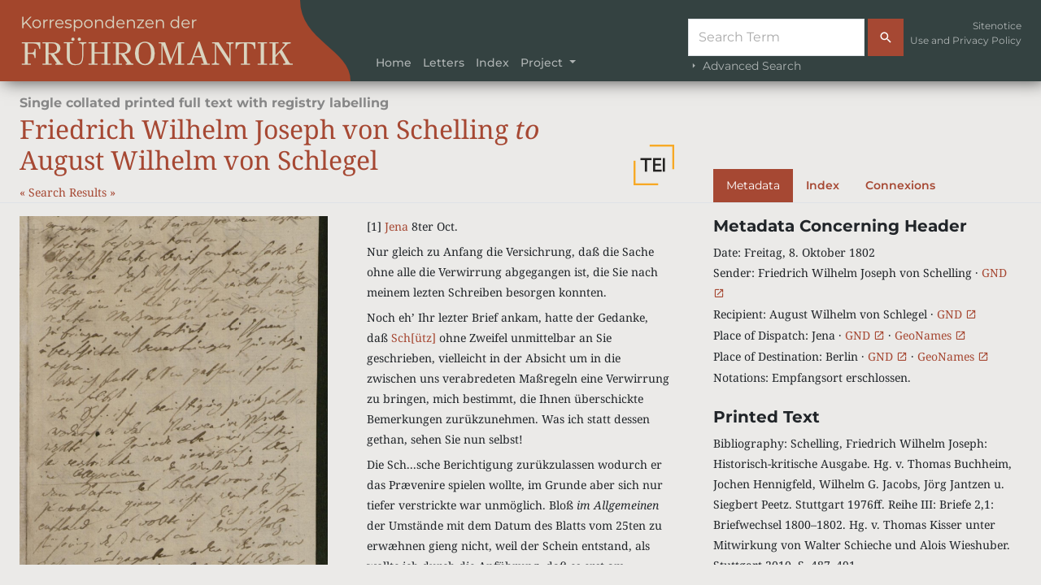

--- FILE ---
content_type: text/html; charset=UTF-8
request_url: https://briefe-der-romantik.de/letters/view/7754?left=text&right=manuscript&query_id=669a35776ac57
body_size: 14385
content:
<!DOCTYPE html>
<html>
	<head>
		<title>
			Korrespondenzen der Frühromantik		</title>
		<script>
			window.www_root = '/';
		</script>
		<meta http-equiv="Content-Type" content="text/html; charset=utf-8" /><script type="text/javascript" src="/js/jquery.js"></script><script type="text/javascript" src="/lib/jquery-ui/jquery-ui.min.js"></script><meta name="keywords" content="briefe, digital, briefedition, edition, romantik, korrespondenz"/><meta name="robots" content="index,follow"/><meta name="revisit-after" content="2 month"/><link rel="stylesheet" type="text/css" href="/lib/jquery-ui/jquery-ui.min.css" /><script type="text/javascript" src="/lib/bootstrap/dist/js/bootstrap.bundle.min.js"></script><script type="text/javascript" src="/lib/d3/d3/d3.js"></script><script type="text/javascript" src="/lib/d3/d3-cloud/d3.layout.cloud.js"></script><script type="text/javascript" src="/lib/openseadragon/openseadragon.min.js"></script><meta name="keywords" content="briefe, digital, briefedition, edition, romantik, korrespondenz"/><meta name="robots" content="index,follow"/><meta name="revisit-after" content="2 month"/><link rel="stylesheet" type="text/css" href="/lib/bootstrap/dist/css/bootstrap.min.css" /><link rel="stylesheet" type="text/css" href="/lib/select2/dist/css/select2.css" /><link rel="stylesheet" type="text/css" href="/css/style.css" />		<meta name="viewport" content="width=device-width, initial-scale=1">
	</head>
	<body>
	<div id="header">
			<div class="navbar navbar-dark navbar-expand-lg">
				<div class="container-fluid">
					<a id="logo" href="/" class="navbar-brand mb-2 mb-lg-0">
						<img src="/img/logo.png"  alt="Korrespondenzen der Frühromantik" class="img-fluid "/>					</a>
					<button class="navbar-toggler" type="button" data-bs-toggle="collapse" data-bs-target="#navbar-block"
						aria-controls="navbarText" aria-expanded="false" aria-label="Toggle navigation">
						<span class="navbar-toggler-icon"></span>
					</button>
					<div id="navbar-block" class="navbar-collapse collapse align-self-stretch">
						<ul id="mainnav" class="nav ms-4 me-auto d-flex align-self-end">
							<li class="nav-item"><a href="/" class="nav-link" aria-current="page">Home</a></li>
							<li class="nav-item"><a href="/letters/search?query=" class="nav-link">Letters</a></li> 
							<li class="nav-item"><a href="/indeces/view" class="nav-link">Index</a></li>

							<!-- <li class="nav-item dropdown">
								<a class="nav-link dropdown-toggled" href="#" data-toggle="dropdown" aria-expanded="false">Dropdown</a>
									<div class="dropdown-menu">
										<a class="dropdown-item" href="#">Action</a>
										<a class="dropdown-item" href="#">Another action</a>
										<a class="dropdown-item" href="#">Something else here</a>
									</div>
								</li>
							<script>
							$(document).on("click", '.dropdown-toggled', function() {
								//$(this).next().collapse('toggle');
							});
							</script> -->

							<!-- <nav class="navbar navbar-expand-lg"> -->
							  <!-- <div class="container-fluid"> -->

									<!-- <button class="navbar-toggler" type="button" data-bs-toggle="collapse" data-bs-target="#navbarNavDarkDropdown" aria-controls="navbarNavDarkDropdown" aria-expanded="false" aria-label="Toggle navigation">
										<span class="navbar-toggler-icon"></span>
									</button> -->
									<li class="nav-item dropdown">
									<!-- <div class="collapse navbar-collapse" id="navbarNavDarkDropdown"> -->
										<!-- <ul class="navbar-nav"> -->
										<li class="nav-item dropdown">
											<a class="nav-link dropdown-toggle" href="#" id="navbarDarkDropdownMenuLink" role="button" data-bs-toggle="dropdown" aria-expanded="false">
											Project											</a>

											<ul class="dropdown-menu dropdown-menu-dark" aria-labelledby="navbarDarkDropdownMenuLink">
											<!--
											<li><a class="dropdown-item" href="/project?a=bas#basics">Basics</a></li>
												-->
											<!--<li><a class="dropdown-item" href="/basics">Zur Benutzung</a></li>
												-->
											<!--
											<li><a class="dropdown-item" href="/project?a=z#ziele">Goals and contents</a></li>
											-->
											<li><a class="dropdown-item" href="/goals">Goals and contents</a></li>
											<!--
											<li><a class="dropdown-item" href="/project?a=e#edition">Guidelines</a></li>
											-->
											<li><a class="dropdown-item" href="/edition">Guidelines</a></li>
											<!--
											<li><a class="dropdown-item" href="/project?a=zi#zitat">Citation Recommendations</a></li>
											-->
											<li><a class="dropdown-item" href="/citation">Citation Recommendations</a></li>
											<!--
											<li><a class="dropdown-item" href="/project?a=o#oeffentlichkeit">Publications</a></li>
											-->
											<li><a class="dropdown-item" href="/publication">Publications</a></li>
											<!--
											<li><a class="dropdown-item" href="/project?c=x#changelog">Changelog</a></li>
											-->
											<li><a class="dropdown-item" href="/changelog">Changelog</a></li>
											<!--
											<li><a class="dropdown-item" href="/project?a=w#workflow">Technical workflow</a></li>
											-->
											<li><a class="dropdown-item" href="/workflow">Technical workflow</a></li>

												<li><hr class="dropdown-divider"></li>
											<li><a class="dropdown-item" href="/team">Team and contact information</a></li>
											<li><a class="dropdown-item" href="/partner">Partner</a></li>
											</ul>
										</li>
										<!-- </ul> -->
									<!-- </div> -->
						</li>
							  <!-- </div> -->
							<!-- </nav> -->
						</ul>
						<form action="/letters/search?" name="search" method="get" id="searchForm" class="d-flex flex-column me-lg-2 pt-3" role="search">
							<div class="d-flex">
								<input id="searchword" class="form-control me-sm-1 search-query" name="query" placeholder="Search Term"  type="text" aria-label="Suche">
								<button id="searchBoxSubmit"type="submit" class="btn btn-primary">									<span class="mdi mdiMagnify"></span><span class="mdi mdi-magnify mdi-18px"></span>
								</button>
							</div>
							<a href="/letters/search?advSearch=in" class="grau"><span class="mdi mdi-menu-right"></span> Advanced Search</a>
						</form>
						<div id="navblockright" class="align-self-start mt-2 ms-4">
							<ul id="links" class="list-unstyled small">
								<li class="nav-item"><a href="/sitenotice" class="nav-link">Sitenotice</a></li>
								<li class="nav-item"><a href="/privacy" class="nav-link">Use and Privacy Policy</a></li>
							</ul>
						</div>
					</div>
				</div>
			</div>
		</div>
		
		<div id="content">
						<div id="lettersingle">
  <div class="container-fluid">
    <div id="letterTitleHeader" class="row mb-3 border-bottom">
<!-- Neuentwicklung Michael -->
      <div class="col-md-7 col-lg-8">
      <!-- <div class="col-md-12 col-lg-8"> -->
<!-- Neuentwicklung Michael Ende -->

        <div class="letterheader">
          <h5 class="top-header mb-1">Single collated printed full text with registry labelling</h5>
		    
          
          <h1 id="lettertitle" class="special">
            Friedrich Wilhelm Joseph von Schelling <em>to</em> August Wilhelm von Schlegel            <a type="button" class="tei-rechts" role="button" data-target="" href='../xml/7754?&query_id='>
            <img src="/img/tei.png"  alt="TEI-Logo"/>          </a>
			    </h1>
        </div>
       
          
          <div class="mitte">
            <div class="einezeile disabled">
              <a href="#">«</a>
            </div>           
            <div class="einezeile">
              <a href="/letters/search?">Search Results </a>
            </div>
            <div class="einezeile disabled">
              <a href="#">»</a>
            </div>  
        
          </div>

      </div>

<!-- Neuentwicklung Michael -->
 <div class="d-none d-sm-block d-sm-none d-md-block col-md-5 col-lg-4 align-self-end">
      <!-- <div class="col-lg-4 col-md-5 align-self-end"> -->
      <!-- <div class="col-md-12 col-lg-4 align-self-end"> -->
      <!-- <div class="d-none d-lg-block d-md-none col-lg-4 align-self-end"> -->
<!-- Neuentwicklung Michael Ende -->
        <div id="sidebartabs" class="kfrtabs">
            <ul class="nav nav-pills" id="sidebarbuttons">
              <li class="nav-item">
                <button class="nav-link active" id="metadata-tab-button" data-bs-toggle="tab" data-bs-target="#metadata-tab-pane"
                  type="button" role="tab" aria-controls="metadata-tab-pane" aria-selected="true">
                  Metadata                </button>
              </li>
                            <li class="nav-item ">
                <button class="nav-link " id="index-tab-button" data-bs-toggle="tab"
                  data-bs-target="#index-tab-pane" type="button" role="tab" aria-controls="index-tab-pane"
                  aria-selected="false">
                  Index                </button>
              </li>
              <li class="nav-item ">
                <button class="nav-link " id="triple-tab-button" data-bs-toggle="tab" data-bs-target="#triple-tab-pane"
                    type="button" role="tab" aria-controls="triple-tab-pane" aria-selected="false">
                  Connexions                </button>
              </li>
                                        </ul>
          </div>
      </div>
    </div>
    <div class="row">
<!-- Neuentwicklung Michael -->
      <!-- <div class="col-md-4"> -->
      <!-- <div class="col-lg-4 col-md-6"> -->
      <div id="digitalisatBlock" class="d-none d-lg-block d-md-none col-lg-3 col-xl-4 align-self-end">
<!-- Neuentwicklung Michael Ende -->
        <div id="digitalisat">
                      <div id="zoomImage" style="height:800px" class="open-sea-dragon" data-language=""></div>
                    </div>      
      </div>
<!-- Neuentwicklung Michael -->
      <!-- <div class="col-md-4"> -->
      <div class="col-lg-5 col-md-7 col-xl-4">
<!-- Neuentwicklung Michael Ende -->
        <div id="lettertext">
         [1] <span class="index-12 tp-62960  ">Jena</span> 8ter Oct.<br><div class="absatz"></div>Nur gleich zu Anfang die Versichrung, daß die Sache ohne alle die Verwirrung abgegangen ist, die Sie nach meinem lezten Schreiben besorgen konnten.<br><div class="absatz"></div>Noch ehʼ Ihr lezter Brief ankam, hatte der Gedanke, daß <span class="index-244 tp-62961  ">Sch[ütz]</span> ohne Zweifel unmittelbar an Sie geschrieben, vielleicht in der Absicht um in die zwischen uns verabredeten Maßregeln eine Verwirrung zu bringen, mich bestimmt, die Ihnen überschickte Bemerkungen zurükzunehmen. Was ich statt dessen gethan, sehen Sie nun selbst!<br><div class="absatz"></div>Die Sch...sche Berichtigung zurükzulassen wodurch er das Prævenire spielen wollte, im Grunde aber sich nur tiefer verstrickte war unmöglich. Bloß <span class="slant-italic  ">im Allgemeinen </span>der Umstände mit dem Datum des Blatts vom 25ten zu erwæhnen gieng nicht, weil der Schein entstand, als wollte ich durch die Anführung, daß es erst am darauffolg[enden] 29ten ausgegeben worden, die von mir ergriffene Maßregel entschuldigen, und als wære ich der Meynung, daß wir beyde uns mit dieser Berichtigung [2] zur Noth hätten beruhigen können. Mein Verhältniß als ⌜bloß⌝ Beauftragter ließ mir die Möglichkeit, alles Nöthige anzudeuten, indem ich doch nichts that, als Ihnen den Gebrauch dieses neuen Actenstücks vorbehalten, und da ich das Wort, bloß um ein Zeugnis auszustellen, nahm schien es desto unverfänglicher, da mein Antheil in Veranstaltung des Drucks doch nicht verborgen bleiben konnte.<br><div class="absatz"></div>Ich hoffe also, Sie werden somit das von mir Gethane billigen!<br><div class="absatz"></div>Alles dieß war schon geschehen als Ihr Brief mit <span class="index-6492 tp-62962  ">der schändlichen Antwort von Schütz</span> ankam. So sehr es mich kränkte, Sie dieser Infamie ausgesetzt zu sehen, war es doch unmöglich etwas zurükzunehmen, da ⌜nicht⌝ alles abgezogen, aber doch abgesetzt war, und Beschleunigung durch alle Umstände geboten wurde. Aber richtiger zu reden, war nichts unmöglich, ich konnte das schon Abgedruckte [3] cassiren, aber es war freyer Entschluß, es dabey zu lassen. Folgendes waren die Hauptgründe.<br><div class="absatz"></div>In <span class="index-5901 tp-62963  ">Ihrer Schrift</span> steht: „welche Genugthuung aber <span class="slant-italic  ">verweigert worden ist</span>.“ Ohne Erklärung bezog man das nothwendig auf eine Antwort Schützens an Sie, da man von der Bedingung, sie an mich binnen dreyer Tage zu schicken, nichts wußte. Ich mußte also aus Ihrem Briefe dies erzählen, oder auch die ganze Erwähnung davon in Ihrer Schrift aufheben. Jenes hieß eine Stelle Ihres Briefs ohne das Ganze geben, und diese bloße Erwähnung, mußte, da ihm jezt, nach Erscheinung Ihrer Schrift nichts mehr daran liegen kann, ob auch Ihr Brief bekannt wird oder nicht, der doch nur enthält, was in der Schrift noch stärker gesagt wird, Schützen viel [4] mehr reizen ⌜und noch ebensoviel Grund geben⌝ Ihren und also auch seinen Brief abdrucken zu lassen. Es war also die feste Überzeugung, daß wenn Schütz überhaupt seinen Brief publicirt, er es auf jeden Fall thut, und um so mehr thut, je mehr er eine Spur findet, daß man dies hat vermeiden wollen, was mich bestimmte, die Sache zu lassen wie sie war, und den sehr beträchtlichen Aufenthalt des Drucks zu evitiren.<br><div class="absatz"></div>Glauben Sie nur, daß Sch[ütz] von keiner Infamie zurükzuhalten ist. Es ist zwar von seiner extremen Dummheit nicht zu erwarten, daß er seinen Brief darum nicht abdrucken lasse, weil er etwa hintennach die Hirnlosigkeit seiner Äußerungen einsieht. Aber unterdrückt er auch den Brief, so unterdrückt er doch nicht den Einfall, und hiergegen giebt es kein Mittel, als wie gesagt, ohrfeigen, oder todschlagen. <br><div class="absatz"></div>[5] Was er thue, so ist er auf alle Weise durch Ihre Schrift ‒ und dann durch seinen eignen Brief ‒ so gebrandmarkt, daß man wegen des andern sich ganz zur Ruhe begeben kann. Die Hauptsache scheint mir zu seyn, daß Sie den Brief gar nicht hätten annehmen sollen.<br><div class="absatz"></div>Sobald ich mit der Schrift hier ausrücke, werde ich ihr den größtmöglichen Effect zu geben suchen: sie kommt in die bedeutendsten Hände nach <span class="index-58 tp-62964  ">Weimar</span>, an alle hiesigen Prof[essoren], auch <span class="index-2903 tp-62965  ">Griesbach</span>, nur die [nie]dern ausgenommen. Was sich weiter in Weimar dadurch vielleicht bewirken läßt, will ich sehen. Ich gestehe, daß ich nicht begreife, wie Sch[ütz] diesmal durchkommen soll.<br><div class="absatz"></div>Sollte Schütz selbst einen Proceß gegen Sie oder mich anfangen, so vereinigen Sie sich mit mir zu der gemeinschaftlichen Maaßregel, [6] das hiesige Forum zu perhorresciren, was angeht, und auf Versendung an auswærtige Juristenfacultæten anzutragen. Als Grund brauchen wir die Art der Behandlung meines Proc[esses] mit ihm.<br><div class="absatz"></div>Die Stelle wegen der ich Ihnen zuerst schrieb, habe ich wirklich nicht verändert: es folgt aus Ihrer Meynung nichts für mich, und durch die Veranstaltung des Drucks habe ich sie nicht bestätigt, da ich nichts ändern konnte.<br><div class="absatz"></div>Sonst habe ich einige Worte, nicht ohne <span class="index-23 tp-62966  ">Carolinens</span>, überhaupt überall zugezognen Rath und Beystimmung, erst beym Druck verändert.<br><div class="absatz"></div>S[eite] 4. st[att] vierzehntägig, zwölftägig, weil die Krankheit wirklich nur so lange gedauert hat.<br><div class="absatz"></div>Ebendas[elbst] statt: auf Opium, [7] „auf Fortsetzung des Opium.“<br><div class="absatz"></div>Dies schien nöthig, weil es sich so befindet u. die Meynung entstehen konnte, ich habe das Opium zuerst verordnet.<br><div class="absatz"></div>Sonst wüßte ich nichts, das verændert worden wäre.<br><div class="absatz"></div>In <span class="index-4282 tp-62967  ">Rösch[laubs]</span> Zeugniß habe ich, Ihren Absichten gemäß, eine sehr starke Stelle gegen <span class="index-9556 tp-62968  ">den </span><span class="index-9556 tp-62968 index-5134 tp-62969  ">Kissinger</span><span class="index-9556 tp-62968  "> Wundarzt</span> ausgelassen. Man muß erwarten, ob die Infamie an ihn, als die Quelle, zurükgehen, und ob er nach dem decidirten Zeugniß von <span class="index-245 tp-62970  ">M[arcus]</span> und R[öschlaub] noch Lust haben wird, seine horrible Verläumdung zu wiederholen. In diesem Fall ist meine Absicht, die ganze Sache Röschl[aub] zu übergeben, der sich dazu erboten hat, und [8] ich muß Sie alsdann auch um eine Abschrift der Krankheitsgeschichte bitten, da diese wesentlich ist.<br><div class="absatz"></div>Sie erhalten 50. Ex[emplare] auf Schreibpapier; 4 auf Velin sende ich nach. ‒ Dazu 2 Hefte <span class="index-9535 tp-62971  ">der </span><span class="index-9535 tp-62971 slant-italic  ">Zeitschrift</span><span class="index-9535 tp-62971 weight-bold  ">,</span> von denen ich wünsche, daß sie Ihnen gefallen. Ich frankire das Paket nicht, damit es desto sicherer geht, ich bitte Sie aber, mir das Porto zu notiren, um es bey der nächsten Gelegenheit abzurechnen.<br><div class="absatz"></div>Ich behalte den Brief von Schütz, um ihn <span class="index-137 tp-62972  ">Goetheʼn</span> allerdings zu zeigen. Sie erhalten ihn mit der nächsten Post zurük; er ist auch merkwürdig wegen des falschen Datum vom 23. Sept. <br><div class="absatz"></div>[9] Ich weiß nicht, ob ich Ihnen schon geschrieben, daß <span class="index-9555 tp-62973  ">das </span><span class="index-9555 tp-62973 slant-italic  ">Lob</span><span class="index-9555 tp-62973  "> </span><span class="index-9555 tp-62973 slant-italic  ">d. n.</span><span class="index-9555 tp-62973  "> </span><span class="index-9555 tp-62973 slant-italic  ">Ph.</span> in <span class="index-351 tp-62974  ">Nürnberg</span> bey <span class="index-9587 tp-62975  ">Felseckers Söhnen</span> erschienen ist, denselben, die auch <span class="index-9588 tp-62976  ">das </span><span class="index-9588 tp-62976 slant-italic  ">Schreiben eines Vaters über </span><span class="index-9588 tp-62976 slant-italic index-55 tp-62977  ">Fichte</span><span class="index-9588 tp-62976 slant-italic  ">s Atheismus</span> verlegt haben. <span class="index-9589 tp-62978  ">Berg</span> ist allerdings Verf[asser] ⟨u.⟩ in <span class="index-230 tp-62979  ">Würzburg</span> allgemein verachtet, so daß z. B. <span class="index-9590 tp-62980  ">Zirkel</span> in <span class="index-259 tp-62981  ">Boklet</span> selbst aufs schlechteste von ihm gesprochen hat. Nach einem Wink von <span class="index-4224 tp-62982  ">Mehmel</span> sollte ich fast auch auf einen Antheil <span class="index-9591 tp-62983  ">des </span><span class="index-9591 tp-62983 slant-italic  ">Abicht</span> in <span class="index-566 tp-62984  ">Erlangen</span> schließen, eines niederträchtigen Kerls, der, wie ich durch andre Wege weiß, mit Berg in sehr enger Verbindung steht, und auf den am Ende wohl auch noch jenes <span class="slant-italic  ">Schreiben</span> kommen möchte, von dem ich nun überzeugt bin, daß es in Franken fabricirt worden, nicht in Sachsen, wo man bisher nur auf <span class="index-9592 tp-62985  ">den Heusinger</span> schließen konnte, der aber wohl keinen Kanal nach Franken hat.<br><div class="absatz"></div>Noch weiß ich nicht, ob ich Ihnen mit diesem Brief alle Ex[emplare] oder nur Eines schicke, in welchem Fall Sie [10] das Paket mit 50. Ex[emplaren] durch <span class="index-31 tp-62986  ">Frommann</span> über <span class="index-22 tp-62987  ">Leipzig</span>, wohin er morgen geht, ebenso früh erhalten: nur hier auf der Post wünschte ich keine Drucksachen an Sie zu schicken.<br><div class="absatz"></div>–<br><div class="absatz"></div>Wegen der andern Angelegenheit reducirt sich, was ich zu schreiben habe, hierauf:<br><div class="absatz"></div>1. Die Bittschrift im Entwurf ist noch immer nicht von W[eimar] gekommen. Morgen hoffe ich sie zu erhalten. Der Verzug kann zu gutem Glück nicht schaden, da ich leider gestehen muß, daß wir uns wegen der Summe in demselben Fall wie Sie befinden. Sehr gern böte ich mich an, sie vorzuschießen: es ist mir aber diesen Sommer mit dem Geld so conträr gegangen, und der Zeitverlust, die Unfähigkeit zum Arbeiten, die solche Wirkungen als auf mich diesen Sommer geschehen sind, ⌜verursachten⌝ haben mich so weit zu[11]rükgebracht, daß selbst die Einnahme, die ich von meinen Collegien Anfangs folg[enden] Monats zu erwarten habe, kaum hinreichen wird, die schon gemachten Schulden zu bezahlen. Für 50. r aber will ich stehen, um welche Zeit, noch Ende dieses M[onats], es Ihnen möglich seyn wird, die andern, wenn auch nur vorläufig zu diesem Zweck herzugeben.<br><div class="absatz"></div>2. Sollte die Infamie wagen, sich nun an Caro[line] und Ihren Personen zu vergreifen, so wird die freymüthigste und geradeste Erklærung der Trennung seit mehrern Jahren, und Anführung derselben als einzigen oder Hauptgrunds das angemessenste und würdigste seyn.<br><div class="absatz"></div>–<br><div class="absatz"></div>Redlich zu gestehen, ist uns über den Cavalier, der das von Caro[line] in <span class="index-15 tp-62988  ">Berlin</span> aussagte ein Gedanke gekommen. Seyʼn [12] Sie Einmal offenherzig, und sagen Sie: ob es <span class="index-9593 tp-62989  ">der Herr </span><span class="index-9593 tp-62989 slant-italic  ">Silverstolpe</span> ist? ‒ Was uns auf die Vermuthung bringt, ist daß er der einzige Nichtdeutsche ist, den wir diesen Sommer gesehen zu haben uns erinnern, und der nachher nach B[erlin] gereist ist; ferner daß wir ihm beyde als einem unausstehlich unverschämten Menschen- und Weltverbesserer sehr schlecht begegneten, und unter anderm beyde ihm ein Addreßschreiben, ich an <span class="index-48 tp-62990  ">Tieck</span>, Caro[line] an Sie abschlugen, weil wir Sie nicht mit ihm belästigen wollten. Diese abschlägliche Antwort, bey der Caro[line] zum Vorwand nahm, daß sie nicht wüßte, ob Sie gegenwärtig noch in <span class="index-13 tp-62991  ">Dresden</span> wären oder bey seiner Ankunft noch seyn würden, ist das einzige Wort, das sie mit ihm gewechselt hat; wahrscheinlich war er hierüber ergrimmt, und da ihm vielleicht <span class="index-46 tp-62992  ">Mme. Sander</span> etwas der Art gesagt hatte, setzte er von seinem Eignen, was ihm (nach meiner Kenntniß von ihm) nicht zu viel ist hinzu, er habe es von Caro[line] selbst gehört.<br><div class="absatz"></div>Morgen hoffe ich <span class="index-748 tp-62993  ">das span[ische] Stück</span> zu erhalten, worauf ich mich sehr freue, so wie mir <span class="index-8 tp-62994  ">Ihres Bruders</span> Interesse an <span class="index-192 tp-62995  ">Bruno</span> sehr angenehm und erfreulich gewesen ist.<br><div class="absatz"></div>Leben Sie wohl.<br><div class="absatz"></div>Ganz der Ihrige.<br><div class="absatz"></div>S.        </div>
      </div>
      <div class="d-none d-sm-block d-sm-none d-md-block col-md-5 col-lg-4">
      <!-- <div class="col-md-12 col-lg-4"> -->
        <div id="lettersidebar">

          <div class="tab-content tab-containers">
            <!-- Persons tab-content -->
            <div class="tab-pane fade " id="index-tab-pane" role="tabpanel" aria-labelledby="index-tab" tabindex="0">
                                              
                  
                  <h5 class="">Places</h5>
                  <ul class="list-unstyled">
                                          <li class="list-group-item">
                       <!--itemmArray
(
    [ID] => 259
    [indexID] => 10
    [indexContent] => Orte
    [content] => Bad Bocklet
    [comment] => GND:4087853-3
    [parentID] => 0
    [altBegriff] => 
    [LmAdd] => Array
        (
            [geonames10] => 2953540
            [gnd] => 4087853-3
            [geonames] => 2953540
        )

    [textpassagen] => Array
        (
        )

)
-->
                       <!-- in Register sieht das so aus: 
                       [115] => Array ( [ID] => 80 [indexID] => 12 [indexContent] => Werke [content] => Bernhardi, Sophie: Lebenslauf [comment] => Array ( ) [textpassagen] => Array ( ) [count] => 7 ) -->
                        <!-- itemmArray ( 
                          [ID] => 15 
                          [indexID] => 10 
                          [indexContent] => Orte 
                          [content] => Berlin 
                          [comment] => GND:2004272-3 
                          [parentID] => 0 
                          [altBegriff] => 
                          [LmAdd] => Array 
                                    ( [geonames10] => Array ( ) 
                                      [gnd] => 2004272-3 ) 
                                      [textpassagen] => Array ( ) ) -->
                        <a href="javaScript:void(0);" class="index-259" id="index-259">Bad Bocklet</a>
                        &middot;
                        <a class="notextdecoration" href="/indeces/view?active=Orte#index-259"><span class="mdi mdi-open-in-app"></span></a>
                                                  &middot;
                          <a href="https://d-nb.info/gnd/4087853-3"  target="_blank">GND <span class="mdi mdi-open-in-new"></span></a>
                                                                          &middot;
                          <a href="https://www.geonames.org/2953540" target="_blank">GeoNames <span class="mdi mdi-open-in-new"></span></a>
                                                                                                                      </li>
                                          <li class="list-group-item">
                       <!--itemmArray
(
    [ID] => 5134
    [indexID] => 10
    [indexContent] => Orte
    [content] => Bad Kissingen 
    [comment] => GND:4030875-3
    [parentID] => 0
    [altBegriff] => 
    [LmAdd] => Array
        (
            [gnd] => 4030875-3
        )

    [textpassagen] => Array
        (
        )

)
-->
                       <!-- in Register sieht das so aus: 
                       [115] => Array ( [ID] => 80 [indexID] => 12 [indexContent] => Werke [content] => Bernhardi, Sophie: Lebenslauf [comment] => Array ( ) [textpassagen] => Array ( ) [count] => 7 ) -->
                        <!-- itemmArray ( 
                          [ID] => 15 
                          [indexID] => 10 
                          [indexContent] => Orte 
                          [content] => Berlin 
                          [comment] => GND:2004272-3 
                          [parentID] => 0 
                          [altBegriff] => 
                          [LmAdd] => Array 
                                    ( [geonames10] => Array ( ) 
                                      [gnd] => 2004272-3 ) 
                                      [textpassagen] => Array ( ) ) -->
                        <a href="javaScript:void(0);" class="index-5134" id="index-5134">Bad Kissingen </a>
                        &middot;
                        <a class="notextdecoration" href="/indeces/view?active=Orte#index-5134"><span class="mdi mdi-open-in-app"></span></a>
                                                  &middot;
                          <a href="https://d-nb.info/gnd/4030875-3"  target="_blank">GND <span class="mdi mdi-open-in-new"></span></a>
                                                                                                                                              </li>
                                          <li class="list-group-item">
                       <!--itemmArray
(
    [ID] => 15
    [indexID] => 10
    [indexContent] => Orte
    [content] => Berlin
    [comment] => GND:2004272-3
    [parentID] => 0
    [altBegriff] => 
    [LmAdd] => Array
        (
            [geonames10] => 2950159
            [gnd] => 2004272-3
            [geonames] => 2950159
        )

    [textpassagen] => Array
        (
        )

)
-->
                       <!-- in Register sieht das so aus: 
                       [115] => Array ( [ID] => 80 [indexID] => 12 [indexContent] => Werke [content] => Bernhardi, Sophie: Lebenslauf [comment] => Array ( ) [textpassagen] => Array ( ) [count] => 7 ) -->
                        <!-- itemmArray ( 
                          [ID] => 15 
                          [indexID] => 10 
                          [indexContent] => Orte 
                          [content] => Berlin 
                          [comment] => GND:2004272-3 
                          [parentID] => 0 
                          [altBegriff] => 
                          [LmAdd] => Array 
                                    ( [geonames10] => Array ( ) 
                                      [gnd] => 2004272-3 ) 
                                      [textpassagen] => Array ( ) ) -->
                        <a href="javaScript:void(0);" class="index-15" id="index-15">Berlin</a>
                        &middot;
                        <a class="notextdecoration" href="/indeces/view?active=Orte#index-15"><span class="mdi mdi-open-in-app"></span></a>
                                                  &middot;
                          <a href="https://d-nb.info/gnd/2004272-3"  target="_blank">GND <span class="mdi mdi-open-in-new"></span></a>
                                                                          &middot;
                          <a href="https://www.geonames.org/2950159" target="_blank">GeoNames <span class="mdi mdi-open-in-new"></span></a>
                                                                                                                      </li>
                                          <li class="list-group-item">
                       <!--itemmArray
(
    [ID] => 13
    [indexID] => 10
    [indexContent] => Orte
    [content] => Dresden
    [comment] => GND:37172-5
    [parentID] => 0
    [altBegriff] => 
    [LmAdd] => Array
        (
            [geonames10] => 2935022
            [gnd] => 37172-5
            [geonames] => 2935022
        )

    [textpassagen] => Array
        (
        )

)
-->
                       <!-- in Register sieht das so aus: 
                       [115] => Array ( [ID] => 80 [indexID] => 12 [indexContent] => Werke [content] => Bernhardi, Sophie: Lebenslauf [comment] => Array ( ) [textpassagen] => Array ( ) [count] => 7 ) -->
                        <!-- itemmArray ( 
                          [ID] => 15 
                          [indexID] => 10 
                          [indexContent] => Orte 
                          [content] => Berlin 
                          [comment] => GND:2004272-3 
                          [parentID] => 0 
                          [altBegriff] => 
                          [LmAdd] => Array 
                                    ( [geonames10] => Array ( ) 
                                      [gnd] => 2004272-3 ) 
                                      [textpassagen] => Array ( ) ) -->
                        <a href="javaScript:void(0);" class="index-13" id="index-13">Dresden</a>
                        &middot;
                        <a class="notextdecoration" href="/indeces/view?active=Orte#index-13"><span class="mdi mdi-open-in-app"></span></a>
                                                  &middot;
                          <a href="https://d-nb.info/gnd/37172-5"  target="_blank">GND <span class="mdi mdi-open-in-new"></span></a>
                                                                          &middot;
                          <a href="https://www.geonames.org/2935022" target="_blank">GeoNames <span class="mdi mdi-open-in-new"></span></a>
                                                                                                                      </li>
                                          <li class="list-group-item">
                       <!--itemmArray
(
    [ID] => 566
    [indexID] => 10
    [indexContent] => Orte
    [content] => Erlangen
    [comment] => GND:4015299-6
    [parentID] => 0
    [altBegriff] => 
    [LmAdd] => Array
        (
            [geonames10] => 2929567
            [gnd] => 4015299-6
            [geonames] => 2929567
        )

    [textpassagen] => Array
        (
        )

)
-->
                       <!-- in Register sieht das so aus: 
                       [115] => Array ( [ID] => 80 [indexID] => 12 [indexContent] => Werke [content] => Bernhardi, Sophie: Lebenslauf [comment] => Array ( ) [textpassagen] => Array ( ) [count] => 7 ) -->
                        <!-- itemmArray ( 
                          [ID] => 15 
                          [indexID] => 10 
                          [indexContent] => Orte 
                          [content] => Berlin 
                          [comment] => GND:2004272-3 
                          [parentID] => 0 
                          [altBegriff] => 
                          [LmAdd] => Array 
                                    ( [geonames10] => Array ( ) 
                                      [gnd] => 2004272-3 ) 
                                      [textpassagen] => Array ( ) ) -->
                        <a href="javaScript:void(0);" class="index-566" id="index-566">Erlangen</a>
                        &middot;
                        <a class="notextdecoration" href="/indeces/view?active=Orte#index-566"><span class="mdi mdi-open-in-app"></span></a>
                                                  &middot;
                          <a href="https://d-nb.info/gnd/4015299-6"  target="_blank">GND <span class="mdi mdi-open-in-new"></span></a>
                                                                          &middot;
                          <a href="https://www.geonames.org/2929567" target="_blank">GeoNames <span class="mdi mdi-open-in-new"></span></a>
                                                                                                                      </li>
                                          <li class="list-group-item">
                       <!--itemmArray
(
    [ID] => 12
    [indexID] => 10
    [indexContent] => Orte
    [content] => Jena
    [comment] => GND:4028557-1
    [parentID] => 0
    [altBegriff] => 
    [LmAdd] => Array
        (
            [geonames10] => 2895044
            [gnd] => 4028557-1
            [geonames] => 2895044
        )

    [textpassagen] => Array
        (
        )

)
-->
                       <!-- in Register sieht das so aus: 
                       [115] => Array ( [ID] => 80 [indexID] => 12 [indexContent] => Werke [content] => Bernhardi, Sophie: Lebenslauf [comment] => Array ( ) [textpassagen] => Array ( ) [count] => 7 ) -->
                        <!-- itemmArray ( 
                          [ID] => 15 
                          [indexID] => 10 
                          [indexContent] => Orte 
                          [content] => Berlin 
                          [comment] => GND:2004272-3 
                          [parentID] => 0 
                          [altBegriff] => 
                          [LmAdd] => Array 
                                    ( [geonames10] => Array ( ) 
                                      [gnd] => 2004272-3 ) 
                                      [textpassagen] => Array ( ) ) -->
                        <a href="javaScript:void(0);" class="index-12" id="index-12">Jena</a>
                        &middot;
                        <a class="notextdecoration" href="/indeces/view?active=Orte#index-12"><span class="mdi mdi-open-in-app"></span></a>
                                                  &middot;
                          <a href="https://d-nb.info/gnd/4028557-1"  target="_blank">GND <span class="mdi mdi-open-in-new"></span></a>
                                                                          &middot;
                          <a href="https://www.geonames.org/2895044" target="_blank">GeoNames <span class="mdi mdi-open-in-new"></span></a>
                                                                                                                      </li>
                                          <li class="list-group-item">
                       <!--itemmArray
(
    [ID] => 22
    [indexID] => 10
    [indexContent] => Orte
    [content] => Leipzig
    [comment] => GND:4035206-7
    [parentID] => 0
    [altBegriff] => 
    [LmAdd] => Array
        (
            [geonames10] => 2879139
            [gnd] => 4035206-7
            [geonames] => 2879139
        )

    [textpassagen] => Array
        (
        )

)
-->
                       <!-- in Register sieht das so aus: 
                       [115] => Array ( [ID] => 80 [indexID] => 12 [indexContent] => Werke [content] => Bernhardi, Sophie: Lebenslauf [comment] => Array ( ) [textpassagen] => Array ( ) [count] => 7 ) -->
                        <!-- itemmArray ( 
                          [ID] => 15 
                          [indexID] => 10 
                          [indexContent] => Orte 
                          [content] => Berlin 
                          [comment] => GND:2004272-3 
                          [parentID] => 0 
                          [altBegriff] => 
                          [LmAdd] => Array 
                                    ( [geonames10] => Array ( ) 
                                      [gnd] => 2004272-3 ) 
                                      [textpassagen] => Array ( ) ) -->
                        <a href="javaScript:void(0);" class="index-22" id="index-22">Leipzig</a>
                        &middot;
                        <a class="notextdecoration" href="/indeces/view?active=Orte#index-22"><span class="mdi mdi-open-in-app"></span></a>
                                                  &middot;
                          <a href="https://d-nb.info/gnd/4035206-7"  target="_blank">GND <span class="mdi mdi-open-in-new"></span></a>
                                                                          &middot;
                          <a href="https://www.geonames.org/2879139" target="_blank">GeoNames <span class="mdi mdi-open-in-new"></span></a>
                                                                                                                      </li>
                                          <li class="list-group-item">
                       <!--itemmArray
(
    [ID] => 351
    [indexID] => 10
    [indexContent] => Orte
    [content] => Nürnberg
    [comment] => GND:4042742-0
    [parentID] => 0
    [altBegriff] => 
    [LmAdd] => Array
        (
            [geonames10] => 2861650
            [gnd] => 4042742-0
            [geonames] => 2861650
        )

    [textpassagen] => Array
        (
        )

)
-->
                       <!-- in Register sieht das so aus: 
                       [115] => Array ( [ID] => 80 [indexID] => 12 [indexContent] => Werke [content] => Bernhardi, Sophie: Lebenslauf [comment] => Array ( ) [textpassagen] => Array ( ) [count] => 7 ) -->
                        <!-- itemmArray ( 
                          [ID] => 15 
                          [indexID] => 10 
                          [indexContent] => Orte 
                          [content] => Berlin 
                          [comment] => GND:2004272-3 
                          [parentID] => 0 
                          [altBegriff] => 
                          [LmAdd] => Array 
                                    ( [geonames10] => Array ( ) 
                                      [gnd] => 2004272-3 ) 
                                      [textpassagen] => Array ( ) ) -->
                        <a href="javaScript:void(0);" class="index-351" id="index-351">Nürnberg</a>
                        &middot;
                        <a class="notextdecoration" href="/indeces/view?active=Orte#index-351"><span class="mdi mdi-open-in-app"></span></a>
                                                  &middot;
                          <a href="https://d-nb.info/gnd/4042742-0"  target="_blank">GND <span class="mdi mdi-open-in-new"></span></a>
                                                                          &middot;
                          <a href="https://www.geonames.org/2861650" target="_blank">GeoNames <span class="mdi mdi-open-in-new"></span></a>
                                                                                                                      </li>
                                          <li class="list-group-item">
                       <!--itemmArray
(
    [ID] => 58
    [indexID] => 10
    [indexContent] => Orte
    [content] => Weimar
    [comment] => GND:4065105-8
    [parentID] => 0
    [altBegriff] => 
    [LmAdd] => Array
        (
            [geonames10] => 2812482
            [gnd] => 4065105-8
            [geonames] => 2812482
        )

    [textpassagen] => Array
        (
        )

)
-->
                       <!-- in Register sieht das so aus: 
                       [115] => Array ( [ID] => 80 [indexID] => 12 [indexContent] => Werke [content] => Bernhardi, Sophie: Lebenslauf [comment] => Array ( ) [textpassagen] => Array ( ) [count] => 7 ) -->
                        <!-- itemmArray ( 
                          [ID] => 15 
                          [indexID] => 10 
                          [indexContent] => Orte 
                          [content] => Berlin 
                          [comment] => GND:2004272-3 
                          [parentID] => 0 
                          [altBegriff] => 
                          [LmAdd] => Array 
                                    ( [geonames10] => Array ( ) 
                                      [gnd] => 2004272-3 ) 
                                      [textpassagen] => Array ( ) ) -->
                        <a href="javaScript:void(0);" class="index-58" id="index-58">Weimar</a>
                        &middot;
                        <a class="notextdecoration" href="/indeces/view?active=Orte#index-58"><span class="mdi mdi-open-in-app"></span></a>
                                                  &middot;
                          <a href="https://d-nb.info/gnd/4065105-8"  target="_blank">GND <span class="mdi mdi-open-in-new"></span></a>
                                                                          &middot;
                          <a href="https://www.geonames.org/2812482" target="_blank">GeoNames <span class="mdi mdi-open-in-new"></span></a>
                                                                                                                      </li>
                                          <li class="list-group-item">
                       <!--itemmArray
(
    [ID] => 230
    [indexID] => 10
    [indexContent] => Orte
    [content] => Würzburg
    [comment] => GND:4067037-5
    [parentID] => 0
    [altBegriff] => 
    [LmAdd] => Array
        (
            [geonames10] => 2805615
            [gnd] => 4067037-5
            [geonames] => 2805615
        )

    [textpassagen] => Array
        (
        )

)
-->
                       <!-- in Register sieht das so aus: 
                       [115] => Array ( [ID] => 80 [indexID] => 12 [indexContent] => Werke [content] => Bernhardi, Sophie: Lebenslauf [comment] => Array ( ) [textpassagen] => Array ( ) [count] => 7 ) -->
                        <!-- itemmArray ( 
                          [ID] => 15 
                          [indexID] => 10 
                          [indexContent] => Orte 
                          [content] => Berlin 
                          [comment] => GND:2004272-3 
                          [parentID] => 0 
                          [altBegriff] => 
                          [LmAdd] => Array 
                                    ( [geonames10] => Array ( ) 
                                      [gnd] => 2004272-3 ) 
                                      [textpassagen] => Array ( ) ) -->
                        <a href="javaScript:void(0);" class="index-230" id="index-230">Würzburg</a>
                        &middot;
                        <a class="notextdecoration" href="/indeces/view?active=Orte#index-230"><span class="mdi mdi-open-in-app"></span></a>
                                                  &middot;
                          <a href="https://d-nb.info/gnd/4067037-5"  target="_blank">GND <span class="mdi mdi-open-in-new"></span></a>
                                                                          &middot;
                          <a href="https://www.geonames.org/2805615" target="_blank">GeoNames <span class="mdi mdi-open-in-new"></span></a>
                                                                                                                      </li>
                                      </ul>
                                                              
                  
                  <h5 class="mt-4">Persons</h5>
                  <ul class="list-unstyled">
                                          <li class="list-group-item">
                       <!--itemmArray
(
    [ID] => 9591
    [indexID] => 11
    [indexContent] => Personen
    [content] => Abicht, Johann Heinrich
    [comment] => GND:118845926
    [parentID] => 0
    [altBegriff] => 
    [LmAdd] => Array
        (
            [gnd] => 118845926
        )

    [textpassagen] => Array
        (
        )

)
-->
                       <!-- in Register sieht das so aus: 
                       [115] => Array ( [ID] => 80 [indexID] => 12 [indexContent] => Werke [content] => Bernhardi, Sophie: Lebenslauf [comment] => Array ( ) [textpassagen] => Array ( ) [count] => 7 ) -->
                        <!-- itemmArray ( 
                          [ID] => 15 
                          [indexID] => 10 
                          [indexContent] => Orte 
                          [content] => Berlin 
                          [comment] => GND:2004272-3 
                          [parentID] => 0 
                          [altBegriff] => 
                          [LmAdd] => Array 
                                    ( [geonames10] => Array ( ) 
                                      [gnd] => 2004272-3 ) 
                                      [textpassagen] => Array ( ) ) -->
                        <a href="javaScript:void(0);" class="index-9591" id="index-9591">Abicht, Johann Heinrich</a>
                        &middot;
                        <a class="notextdecoration" href="/indeces/view?active=Personen#index-9591"><span class="mdi mdi-open-in-app"></span></a>
                                                  &middot;
                          <a href="https://d-nb.info/gnd/118845926"  target="_blank">GND <span class="mdi mdi-open-in-new"></span></a>
                                                                                                                                              </li>
                                          <li class="list-group-item">
                       <!--itemmArray
(
    [ID] => 9589
    [indexID] => 11
    [indexContent] => Personen
    [content] => Berg, Franz
    [comment] => GND:116129395
    [parentID] => 0
    [altBegriff] => 
    [LmAdd] => Array
        (
            [gnd] => 116129395
        )

    [textpassagen] => Array
        (
        )

)
-->
                       <!-- in Register sieht das so aus: 
                       [115] => Array ( [ID] => 80 [indexID] => 12 [indexContent] => Werke [content] => Bernhardi, Sophie: Lebenslauf [comment] => Array ( ) [textpassagen] => Array ( ) [count] => 7 ) -->
                        <!-- itemmArray ( 
                          [ID] => 15 
                          [indexID] => 10 
                          [indexContent] => Orte 
                          [content] => Berlin 
                          [comment] => GND:2004272-3 
                          [parentID] => 0 
                          [altBegriff] => 
                          [LmAdd] => Array 
                                    ( [geonames10] => Array ( ) 
                                      [gnd] => 2004272-3 ) 
                                      [textpassagen] => Array ( ) ) -->
                        <a href="javaScript:void(0);" class="index-9589" id="index-9589">Berg, Franz</a>
                        &middot;
                        <a class="notextdecoration" href="/indeces/view?active=Personen#index-9589"><span class="mdi mdi-open-in-app"></span></a>
                                                  &middot;
                          <a href="https://d-nb.info/gnd/116129395"  target="_blank">GND <span class="mdi mdi-open-in-new"></span></a>
                                                                                                                                              </li>
                                          <li class="list-group-item">
                       <!--itemmArray
(
    [ID] => 9556
    [indexID] => 11
    [indexContent] => Personen
    [content] => Büchler, Herr
    [comment] => nicht identifiziert; Arzt in Bad Kissingen
    [parentID] => 0
    [altBegriff] => 
    [LmAdd] => Array
        (
        )

    [textpassagen] => Array
        (
        )

)
-->
                       <!-- in Register sieht das so aus: 
                       [115] => Array ( [ID] => 80 [indexID] => 12 [indexContent] => Werke [content] => Bernhardi, Sophie: Lebenslauf [comment] => Array ( ) [textpassagen] => Array ( ) [count] => 7 ) -->
                        <!-- itemmArray ( 
                          [ID] => 15 
                          [indexID] => 10 
                          [indexContent] => Orte 
                          [content] => Berlin 
                          [comment] => GND:2004272-3 
                          [parentID] => 0 
                          [altBegriff] => 
                          [LmAdd] => Array 
                                    ( [geonames10] => Array ( ) 
                                      [gnd] => 2004272-3 ) 
                                      [textpassagen] => Array ( ) ) -->
                        <a href="javaScript:void(0);" class="index-9556" id="index-9556">Büchler, Herr</a>
                        &middot;
                        <a class="notextdecoration" href="/indeces/view?active=Personen#index-9556"><span class="mdi mdi-open-in-app"></span></a>
                                                                                                                                              </li>
                                          <li class="list-group-item">
                       <!--itemmArray
(
    [ID] => 55
    [indexID] => 11
    [indexContent] => Personen
    [content] => Fichte, Johann Gottlieb
    [comment] => GND:118532847
    [parentID] => 0
    [altBegriff] => 
    [LmAdd] => Array
        (
            [personid11] => 1954
            [gnd] => 118532847
        )

    [textpassagen] => Array
        (
        )

)
-->
                       <!-- in Register sieht das so aus: 
                       [115] => Array ( [ID] => 80 [indexID] => 12 [indexContent] => Werke [content] => Bernhardi, Sophie: Lebenslauf [comment] => Array ( ) [textpassagen] => Array ( ) [count] => 7 ) -->
                        <!-- itemmArray ( 
                          [ID] => 15 
                          [indexID] => 10 
                          [indexContent] => Orte 
                          [content] => Berlin 
                          [comment] => GND:2004272-3 
                          [parentID] => 0 
                          [altBegriff] => 
                          [LmAdd] => Array 
                                    ( [geonames10] => Array ( ) 
                                      [gnd] => 2004272-3 ) 
                                      [textpassagen] => Array ( ) ) -->
                        <a href="javaScript:void(0);" class="index-55" id="index-55">Fichte, Johann Gottlieb</a>
                        &middot;
                        <a class="notextdecoration" href="/indeces/view?active=Personen#index-55"><span class="mdi mdi-open-in-app"></span></a>
                                                  &middot;
                          <a href="https://d-nb.info/gnd/118532847"  target="_blank">GND <span class="mdi mdi-open-in-new"></span></a>
                                                                                                                                              </li>
                                          <li class="list-group-item">
                       <!--itemmArray
(
    [ID] => 31
    [indexID] => 11
    [indexContent] => Personen
    [content] => Frommann, Carl Friedrich Ernst
    [comment] => GND:118847635
    [parentID] => 0
    [altBegriff] => 
    [LmAdd] => Array
        (
            [personid11] => 1973
            [gnd] => 118847635
        )

    [textpassagen] => Array
        (
        )

)
-->
                       <!-- in Register sieht das so aus: 
                       [115] => Array ( [ID] => 80 [indexID] => 12 [indexContent] => Werke [content] => Bernhardi, Sophie: Lebenslauf [comment] => Array ( ) [textpassagen] => Array ( ) [count] => 7 ) -->
                        <!-- itemmArray ( 
                          [ID] => 15 
                          [indexID] => 10 
                          [indexContent] => Orte 
                          [content] => Berlin 
                          [comment] => GND:2004272-3 
                          [parentID] => 0 
                          [altBegriff] => 
                          [LmAdd] => Array 
                                    ( [geonames10] => Array ( ) 
                                      [gnd] => 2004272-3 ) 
                                      [textpassagen] => Array ( ) ) -->
                        <a href="javaScript:void(0);" class="index-31" id="index-31">Frommann, Carl Friedrich Ernst</a>
                        &middot;
                        <a class="notextdecoration" href="/indeces/view?active=Personen#index-31"><span class="mdi mdi-open-in-app"></span></a>
                                                  &middot;
                          <a href="https://d-nb.info/gnd/118847635"  target="_blank">GND <span class="mdi mdi-open-in-new"></span></a>
                                                                                                                                              </li>
                                          <li class="list-group-item">
                       <!--itemmArray
(
    [ID] => 137
    [indexID] => 11
    [indexContent] => Personen
    [content] => Goethe, Johann Wolfgang von
    [comment] => GND:118540238
    [parentID] => 0
    [altBegriff] => 
    [LmAdd] => Array
        (
            [personid11] => 2808
            [gnd] => 118540238
        )

    [textpassagen] => Array
        (
        )

)
-->
                       <!-- in Register sieht das so aus: 
                       [115] => Array ( [ID] => 80 [indexID] => 12 [indexContent] => Werke [content] => Bernhardi, Sophie: Lebenslauf [comment] => Array ( ) [textpassagen] => Array ( ) [count] => 7 ) -->
                        <!-- itemmArray ( 
                          [ID] => 15 
                          [indexID] => 10 
                          [indexContent] => Orte 
                          [content] => Berlin 
                          [comment] => GND:2004272-3 
                          [parentID] => 0 
                          [altBegriff] => 
                          [LmAdd] => Array 
                                    ( [geonames10] => Array ( ) 
                                      [gnd] => 2004272-3 ) 
                                      [textpassagen] => Array ( ) ) -->
                        <a href="javaScript:void(0);" class="index-137" id="index-137">Goethe, Johann Wolfgang von</a>
                        &middot;
                        <a class="notextdecoration" href="/indeces/view?active=Personen#index-137"><span class="mdi mdi-open-in-app"></span></a>
                                                  &middot;
                          <a href="https://d-nb.info/gnd/118540238"  target="_blank">GND <span class="mdi mdi-open-in-new"></span></a>
                                                                                                                                              </li>
                                          <li class="list-group-item">
                       <!--itemmArray
(
    [ID] => 2903
    [indexID] => 11
    [indexContent] => Personen
    [content] => Griesbach, Johann Jacob
    [comment] => GND:118718835
    [parentID] => 0
    [altBegriff] => 
    [LmAdd] => Array
        (
            [gnd] => 118718835
        )

    [textpassagen] => Array
        (
        )

)
-->
                       <!-- in Register sieht das so aus: 
                       [115] => Array ( [ID] => 80 [indexID] => 12 [indexContent] => Werke [content] => Bernhardi, Sophie: Lebenslauf [comment] => Array ( ) [textpassagen] => Array ( ) [count] => 7 ) -->
                        <!-- itemmArray ( 
                          [ID] => 15 
                          [indexID] => 10 
                          [indexContent] => Orte 
                          [content] => Berlin 
                          [comment] => GND:2004272-3 
                          [parentID] => 0 
                          [altBegriff] => 
                          [LmAdd] => Array 
                                    ( [geonames10] => Array ( ) 
                                      [gnd] => 2004272-3 ) 
                                      [textpassagen] => Array ( ) ) -->
                        <a href="javaScript:void(0);" class="index-2903" id="index-2903">Griesbach, Johann Jacob</a>
                        &middot;
                        <a class="notextdecoration" href="/indeces/view?active=Personen#index-2903"><span class="mdi mdi-open-in-app"></span></a>
                                                  &middot;
                          <a href="https://d-nb.info/gnd/118718835"  target="_blank">GND <span class="mdi mdi-open-in-new"></span></a>
                                                                                                                                              </li>
                                          <li class="list-group-item">
                       <!--itemmArray
(
    [ID] => 9592
    [indexID] => 11
    [indexContent] => Personen
    [content] => Heusinger, Johann Heinrich Gottlieb
    [comment] => GND:116783893
    [parentID] => 0
    [altBegriff] => 
    [LmAdd] => Array
        (
            [gnd] => 116783893
        )

    [textpassagen] => Array
        (
        )

)
-->
                       <!-- in Register sieht das so aus: 
                       [115] => Array ( [ID] => 80 [indexID] => 12 [indexContent] => Werke [content] => Bernhardi, Sophie: Lebenslauf [comment] => Array ( ) [textpassagen] => Array ( ) [count] => 7 ) -->
                        <!-- itemmArray ( 
                          [ID] => 15 
                          [indexID] => 10 
                          [indexContent] => Orte 
                          [content] => Berlin 
                          [comment] => GND:2004272-3 
                          [parentID] => 0 
                          [altBegriff] => 
                          [LmAdd] => Array 
                                    ( [geonames10] => Array ( ) 
                                      [gnd] => 2004272-3 ) 
                                      [textpassagen] => Array ( ) ) -->
                        <a href="javaScript:void(0);" class="index-9592" id="index-9592">Heusinger, Johann Heinrich Gottlieb</a>
                        &middot;
                        <a class="notextdecoration" href="/indeces/view?active=Personen#index-9592"><span class="mdi mdi-open-in-app"></span></a>
                                                  &middot;
                          <a href="https://d-nb.info/gnd/116783893"  target="_blank">GND <span class="mdi mdi-open-in-new"></span></a>
                                                                                                                                              </li>
                                          <li class="list-group-item">
                       <!--itemmArray
(
    [ID] => 245
    [indexID] => 11
    [indexContent] => Personen
    [content] => Marcus, Adalbert Friedrich
    [comment] => GND:116762586
    [parentID] => 0
    [altBegriff] => 
    [LmAdd] => Array
        (
            [personid11] => 3223
            [personlink11] => Array
                (
                    [ID] => 7464
                    [content] => Adalbert Friedrich Marcus
                )

            [gnd] => 116762586
        )

    [textpassagen] => Array
        (
        )

)
-->
                       <!-- in Register sieht das so aus: 
                       [115] => Array ( [ID] => 80 [indexID] => 12 [indexContent] => Werke [content] => Bernhardi, Sophie: Lebenslauf [comment] => Array ( ) [textpassagen] => Array ( ) [count] => 7 ) -->
                        <!-- itemmArray ( 
                          [ID] => 15 
                          [indexID] => 10 
                          [indexContent] => Orte 
                          [content] => Berlin 
                          [comment] => GND:2004272-3 
                          [parentID] => 0 
                          [altBegriff] => 
                          [LmAdd] => Array 
                                    ( [geonames10] => Array ( ) 
                                      [gnd] => 2004272-3 ) 
                                      [textpassagen] => Array ( ) ) -->
                        <a href="javaScript:void(0);" class="index-245" id="index-245">Marcus, Adalbert Friedrich</a>
                        &middot;
                        <a class="notextdecoration" href="/indeces/view?active=Personen#index-245"><span class="mdi mdi-open-in-app"></span></a>
                                                  &middot;
                          <a href="https://d-nb.info/gnd/116762586"  target="_blank">GND <span class="mdi mdi-open-in-new"></span></a>
                                                                                                                                              </li>
                                          <li class="list-group-item">
                       <!--itemmArray
(
    [ID] => 4224
    [indexID] => 11
    [indexContent] => Personen
    [content] => Mehmel, Gottlieb Ernst August 
    [comment] => GND:117002771
    [parentID] => 0
    [altBegriff] => 
    [LmAdd] => Array
        (
            [personid11] => 3229
            [gnd] => 117002771
        )

    [textpassagen] => Array
        (
        )

)
-->
                       <!-- in Register sieht das so aus: 
                       [115] => Array ( [ID] => 80 [indexID] => 12 [indexContent] => Werke [content] => Bernhardi, Sophie: Lebenslauf [comment] => Array ( ) [textpassagen] => Array ( ) [count] => 7 ) -->
                        <!-- itemmArray ( 
                          [ID] => 15 
                          [indexID] => 10 
                          [indexContent] => Orte 
                          [content] => Berlin 
                          [comment] => GND:2004272-3 
                          [parentID] => 0 
                          [altBegriff] => 
                          [LmAdd] => Array 
                                    ( [geonames10] => Array ( ) 
                                      [gnd] => 2004272-3 ) 
                                      [textpassagen] => Array ( ) ) -->
                        <a href="javaScript:void(0);" class="index-4224" id="index-4224">Mehmel, Gottlieb Ernst August </a>
                        &middot;
                        <a class="notextdecoration" href="/indeces/view?active=Personen#index-4224"><span class="mdi mdi-open-in-app"></span></a>
                                                  &middot;
                          <a href="https://d-nb.info/gnd/117002771"  target="_blank">GND <span class="mdi mdi-open-in-new"></span></a>
                                                                                                                                              </li>
                                          <li class="list-group-item">
                       <!--itemmArray
(
    [ID] => 4282
    [indexID] => 11
    [indexContent] => Personen
    [content] => Röschlaub, Andreas
    [comment] => GND:118602004
    [parentID] => 0
    [altBegriff] => 
    [LmAdd] => Array
        (
            [personlink11] => Array
                (
                    [ID] => 26779
                    [content] => Andreas Röschlaub
                )

            [gnd] => 118602004
        )

    [textpassagen] => Array
        (
        )

)
-->
                       <!-- in Register sieht das so aus: 
                       [115] => Array ( [ID] => 80 [indexID] => 12 [indexContent] => Werke [content] => Bernhardi, Sophie: Lebenslauf [comment] => Array ( ) [textpassagen] => Array ( ) [count] => 7 ) -->
                        <!-- itemmArray ( 
                          [ID] => 15 
                          [indexID] => 10 
                          [indexContent] => Orte 
                          [content] => Berlin 
                          [comment] => GND:2004272-3 
                          [parentID] => 0 
                          [altBegriff] => 
                          [LmAdd] => Array 
                                    ( [geonames10] => Array ( ) 
                                      [gnd] => 2004272-3 ) 
                                      [textpassagen] => Array ( ) ) -->
                        <a href="javaScript:void(0);" class="index-4282" id="index-4282">Röschlaub, Andreas</a>
                        &middot;
                        <a class="notextdecoration" href="/indeces/view?active=Personen#index-4282"><span class="mdi mdi-open-in-app"></span></a>
                                                  &middot;
                          <a href="https://d-nb.info/gnd/118602004"  target="_blank">GND <span class="mdi mdi-open-in-new"></span></a>
                                                                                                                                              </li>
                                          <li class="list-group-item">
                       <!--itemmArray
(
    [ID] => 46
    [indexID] => 11
    [indexContent] => Personen
    [content] => Sander, Sophie
    [comment] => GND:116781025
    [parentID] => 0
    [altBegriff] => 
    [LmAdd] => Array
        (
            [gnd] => 116781025
        )

    [textpassagen] => Array
        (
        )

)
-->
                       <!-- in Register sieht das so aus: 
                       [115] => Array ( [ID] => 80 [indexID] => 12 [indexContent] => Werke [content] => Bernhardi, Sophie: Lebenslauf [comment] => Array ( ) [textpassagen] => Array ( ) [count] => 7 ) -->
                        <!-- itemmArray ( 
                          [ID] => 15 
                          [indexID] => 10 
                          [indexContent] => Orte 
                          [content] => Berlin 
                          [comment] => GND:2004272-3 
                          [parentID] => 0 
                          [altBegriff] => 
                          [LmAdd] => Array 
                                    ( [geonames10] => Array ( ) 
                                      [gnd] => 2004272-3 ) 
                                      [textpassagen] => Array ( ) ) -->
                        <a href="javaScript:void(0);" class="index-46" id="index-46">Sander, Sophie</a>
                        &middot;
                        <a class="notextdecoration" href="/indeces/view?active=Personen#index-46"><span class="mdi mdi-open-in-app"></span></a>
                                                  &middot;
                          <a href="https://d-nb.info/gnd/116781025"  target="_blank">GND <span class="mdi mdi-open-in-new"></span></a>
                                                                                                                                              </li>
                                          <li class="list-group-item">
                       <!--itemmArray
(
    [ID] => 23
    [indexID] => 11
    [indexContent] => Personen
    [content] => Schelling, Caroline von
    [comment] => GND:118607049
    [parentID] => 0
    [altBegriff] => 
    [LmAdd] => Array
        (
            [personid11] => 1444
            [personlink11] => Array
                (
                    [ID] => 7212
                    [content] => Caroline von Schelling
                )

            [gnd] => 118607049
        )

    [textpassagen] => Array
        (
        )

)
-->
                       <!-- in Register sieht das so aus: 
                       [115] => Array ( [ID] => 80 [indexID] => 12 [indexContent] => Werke [content] => Bernhardi, Sophie: Lebenslauf [comment] => Array ( ) [textpassagen] => Array ( ) [count] => 7 ) -->
                        <!-- itemmArray ( 
                          [ID] => 15 
                          [indexID] => 10 
                          [indexContent] => Orte 
                          [content] => Berlin 
                          [comment] => GND:2004272-3 
                          [parentID] => 0 
                          [altBegriff] => 
                          [LmAdd] => Array 
                                    ( [geonames10] => Array ( ) 
                                      [gnd] => 2004272-3 ) 
                                      [textpassagen] => Array ( ) ) -->
                        <a href="javaScript:void(0);" class="index-23" id="index-23">Schelling, Caroline von</a>
                        &middot;
                        <a class="notextdecoration" href="/indeces/view?active=Personen#index-23"><span class="mdi mdi-open-in-app"></span></a>
                                                  &middot;
                          <a href="https://d-nb.info/gnd/118607049"  target="_blank">GND <span class="mdi mdi-open-in-new"></span></a>
                                                                                                                                              </li>
                                          <li class="list-group-item">
                       <!--itemmArray
(
    [ID] => 8
    [indexID] => 11
    [indexContent] => Personen
    [content] => Schlegel, Friedrich von
    [comment] => GND:118607987
    [parentID] => 0
    [altBegriff] => Friedrich von Schlegel
    [LmAdd] => Array
        (
            [personid11] => 4644
            [gnd] => 118607987
        )

    [textpassagen] => Array
        (
        )

)
-->
                       <!-- in Register sieht das so aus: 
                       [115] => Array ( [ID] => 80 [indexID] => 12 [indexContent] => Werke [content] => Bernhardi, Sophie: Lebenslauf [comment] => Array ( ) [textpassagen] => Array ( ) [count] => 7 ) -->
                        <!-- itemmArray ( 
                          [ID] => 15 
                          [indexID] => 10 
                          [indexContent] => Orte 
                          [content] => Berlin 
                          [comment] => GND:2004272-3 
                          [parentID] => 0 
                          [altBegriff] => 
                          [LmAdd] => Array 
                                    ( [geonames10] => Array ( ) 
                                      [gnd] => 2004272-3 ) 
                                      [textpassagen] => Array ( ) ) -->
                        <a href="javaScript:void(0);" class="index-8" id="index-8">Schlegel, Friedrich von</a>
                        &middot;
                        <a class="notextdecoration" href="/indeces/view?active=Personen#index-8"><span class="mdi mdi-open-in-app"></span></a>
                                                  &middot;
                          <a href="https://d-nb.info/gnd/118607987"  target="_blank">GND <span class="mdi mdi-open-in-new"></span></a>
                                                                                                                                              </li>
                                          <li class="list-group-item">
                       <!--itemmArray
(
    [ID] => 244
    [indexID] => 11
    [indexContent] => Personen
    [content] => Schütz, Christian Gottfried
    [comment] => GND:117140791
    [parentID] => 0
    [altBegriff] => 
    [LmAdd] => Array
        (
            [personid11] => 4657
            [gnd] => 117140791
        )

    [textpassagen] => Array
        (
        )

)
-->
                       <!-- in Register sieht das so aus: 
                       [115] => Array ( [ID] => 80 [indexID] => 12 [indexContent] => Werke [content] => Bernhardi, Sophie: Lebenslauf [comment] => Array ( ) [textpassagen] => Array ( ) [count] => 7 ) -->
                        <!-- itemmArray ( 
                          [ID] => 15 
                          [indexID] => 10 
                          [indexContent] => Orte 
                          [content] => Berlin 
                          [comment] => GND:2004272-3 
                          [parentID] => 0 
                          [altBegriff] => 
                          [LmAdd] => Array 
                                    ( [geonames10] => Array ( ) 
                                      [gnd] => 2004272-3 ) 
                                      [textpassagen] => Array ( ) ) -->
                        <a href="javaScript:void(0);" class="index-244" id="index-244">Schütz, Christian Gottfried</a>
                        &middot;
                        <a class="notextdecoration" href="/indeces/view?active=Personen#index-244"><span class="mdi mdi-open-in-app"></span></a>
                                                  &middot;
                          <a href="https://d-nb.info/gnd/117140791"  target="_blank">GND <span class="mdi mdi-open-in-new"></span></a>
                                                                                                                                              </li>
                                          <li class="list-group-item">
                       <!--itemmArray
(
    [ID] => 9593
    [indexID] => 11
    [indexContent] => Personen
    [content] => Silverstolpe, Gustaf Abraham
    [comment] => GND:129040924
    [parentID] => 0
    [altBegriff] => 
    [LmAdd] => Array
        (
            [gnd] => 129040924
        )

    [textpassagen] => Array
        (
        )

)
-->
                       <!-- in Register sieht das so aus: 
                       [115] => Array ( [ID] => 80 [indexID] => 12 [indexContent] => Werke [content] => Bernhardi, Sophie: Lebenslauf [comment] => Array ( ) [textpassagen] => Array ( ) [count] => 7 ) -->
                        <!-- itemmArray ( 
                          [ID] => 15 
                          [indexID] => 10 
                          [indexContent] => Orte 
                          [content] => Berlin 
                          [comment] => GND:2004272-3 
                          [parentID] => 0 
                          [altBegriff] => 
                          [LmAdd] => Array 
                                    ( [geonames10] => Array ( ) 
                                      [gnd] => 2004272-3 ) 
                                      [textpassagen] => Array ( ) ) -->
                        <a href="javaScript:void(0);" class="index-9593" id="index-9593">Silverstolpe, Gustaf Abraham</a>
                        &middot;
                        <a class="notextdecoration" href="/indeces/view?active=Personen#index-9593"><span class="mdi mdi-open-in-app"></span></a>
                                                  &middot;
                          <a href="https://d-nb.info/gnd/129040924"  target="_blank">GND <span class="mdi mdi-open-in-new"></span></a>
                                                                                                                                              </li>
                                          <li class="list-group-item">
                       <!--itemmArray
(
    [ID] => 48
    [indexID] => 11
    [indexContent] => Personen
    [content] => Tieck, Ludwig
    [comment] => GND:12989432X
    [parentID] => 0
    [altBegriff] => 
    [LmAdd] => Array
        (
            [personid11] => 4699
            [gnd] => 12989432X
        )

    [textpassagen] => Array
        (
        )

)
-->
                       <!-- in Register sieht das so aus: 
                       [115] => Array ( [ID] => 80 [indexID] => 12 [indexContent] => Werke [content] => Bernhardi, Sophie: Lebenslauf [comment] => Array ( ) [textpassagen] => Array ( ) [count] => 7 ) -->
                        <!-- itemmArray ( 
                          [ID] => 15 
                          [indexID] => 10 
                          [indexContent] => Orte 
                          [content] => Berlin 
                          [comment] => GND:2004272-3 
                          [parentID] => 0 
                          [altBegriff] => 
                          [LmAdd] => Array 
                                    ( [geonames10] => Array ( ) 
                                      [gnd] => 2004272-3 ) 
                                      [textpassagen] => Array ( ) ) -->
                        <a href="javaScript:void(0);" class="index-48" id="index-48">Tieck, Ludwig</a>
                        &middot;
                        <a class="notextdecoration" href="/indeces/view?active=Personen#index-48"><span class="mdi mdi-open-in-app"></span></a>
                                                  &middot;
                          <a href="https://d-nb.info/gnd/12989432X"  target="_blank">GND <span class="mdi mdi-open-in-new"></span></a>
                                                                                                                                              </li>
                                          <li class="list-group-item">
                       <!--itemmArray
(
    [ID] => 9590
    [indexID] => 11
    [indexContent] => Personen
    [content] => Zirkel, Herr
    [comment] => nicht identifiziert
    [parentID] => 0
    [altBegriff] => 
    [LmAdd] => Array
        (
        )

    [textpassagen] => Array
        (
        )

)
-->
                       <!-- in Register sieht das so aus: 
                       [115] => Array ( [ID] => 80 [indexID] => 12 [indexContent] => Werke [content] => Bernhardi, Sophie: Lebenslauf [comment] => Array ( ) [textpassagen] => Array ( ) [count] => 7 ) -->
                        <!-- itemmArray ( 
                          [ID] => 15 
                          [indexID] => 10 
                          [indexContent] => Orte 
                          [content] => Berlin 
                          [comment] => GND:2004272-3 
                          [parentID] => 0 
                          [altBegriff] => 
                          [LmAdd] => Array 
                                    ( [geonames10] => Array ( ) 
                                      [gnd] => 2004272-3 ) 
                                      [textpassagen] => Array ( ) ) -->
                        <a href="javaScript:void(0);" class="index-9590" id="index-9590">Zirkel, Herr</a>
                        &middot;
                        <a class="notextdecoration" href="/indeces/view?active=Personen#index-9590"><span class="mdi mdi-open-in-app"></span></a>
                                                                                                                                              </li>
                                      </ul>
                                                              
                  
                  <h5 class="mt-4">Corporations</h5>
                  <ul class="list-unstyled">
                                          <li class="list-group-item">
                       <!--itemmArray
(
    [ID] => 9587
    [indexID] => 15
    [indexContent] => Koerperschaften
    [content] => Carl Felssecker’s seel. Söhne
    [comment] => GND:107289565X
    [parentID] => 0
    [altBegriff] => 
    [LmAdd] => Array
        (
            [gnd] => 107289565X
        )

    [textpassagen] => Array
        (
        )

)
-->
                       <!-- in Register sieht das so aus: 
                       [115] => Array ( [ID] => 80 [indexID] => 12 [indexContent] => Werke [content] => Bernhardi, Sophie: Lebenslauf [comment] => Array ( ) [textpassagen] => Array ( ) [count] => 7 ) -->
                        <!-- itemmArray ( 
                          [ID] => 15 
                          [indexID] => 10 
                          [indexContent] => Orte 
                          [content] => Berlin 
                          [comment] => GND:2004272-3 
                          [parentID] => 0 
                          [altBegriff] => 
                          [LmAdd] => Array 
                                    ( [geonames10] => Array ( ) 
                                      [gnd] => 2004272-3 ) 
                                      [textpassagen] => Array ( ) ) -->
                        <a href="javaScript:void(0);" class="index-9587" id="index-9587">Carl Felssecker’s seel. Söhne</a>
                        &middot;
                        <a class="notextdecoration" href="/indeces/view?active=Körperschaften#index-9587"><span class="mdi mdi-open-in-app"></span></a>
                                                  &middot;
                          <a href="https://d-nb.info/gnd/107289565X"  target="_blank">GND <span class="mdi mdi-open-in-new"></span></a>
                                                                                                                                              </li>
                                      </ul>
                                                              
                  
                  <h5 class="mt-4">Journals</h5>
                  <ul class="list-unstyled">
                                          <li class="list-group-item">
                       <!--itemmArray
(
    [ID] => 9535
    [indexID] => 13
    [indexContent] => Periodika
    [content] => Neue Zeitschrift für speculative Physik
    [comment] => 
    [parentID] => 0
    [altBegriff] => 
    [LmAdd] => Array
        (
            [wikidata13] => Q134394913
            [wikidata] => Q134394913
        )

    [textpassagen] => Array
        (
        )

)
-->
                       <!-- in Register sieht das so aus: 
                       [115] => Array ( [ID] => 80 [indexID] => 12 [indexContent] => Werke [content] => Bernhardi, Sophie: Lebenslauf [comment] => Array ( ) [textpassagen] => Array ( ) [count] => 7 ) -->
                        <!-- itemmArray ( 
                          [ID] => 15 
                          [indexID] => 10 
                          [indexContent] => Orte 
                          [content] => Berlin 
                          [comment] => GND:2004272-3 
                          [parentID] => 0 
                          [altBegriff] => 
                          [LmAdd] => Array 
                                    ( [geonames10] => Array ( ) 
                                      [gnd] => 2004272-3 ) 
                                      [textpassagen] => Array ( ) ) -->
                        <a href="javaScript:void(0);" class="index-9535" id="index-9535">Neue Zeitschrift für speculative Physik</a>
                        &middot;
                        <a class="notextdecoration" href="/indeces/view?active=Periodika#index-9535"><span class="mdi mdi-open-in-app"></span></a>
                                                                                                                                              </li>
                                      </ul>
                                                              
                  
                  <h5 class="mt-4">Works</h5>
                  <ul class="list-unstyled">
                                          <li class="list-group-item">
                       <!--itemmArray
(
    [ID] => 9588
    [indexID] => 12
    [indexContent] => Werke
    [content] => Anonymus: Schreiben eines Vaters an seinen studierenden Sohn über den Fichtischen und Forbergischen Atheismus
    [comment] => 
    [parentID] => 0
    [altBegriff] => 
    [LmAdd] => Array
        (
            [wikidata12] => Q126616503
            [wikidata] => Q126616503
        )

    [textpassagen] => Array
        (
        )

)
-->
                       <!-- in Register sieht das so aus: 
                       [115] => Array ( [ID] => 80 [indexID] => 12 [indexContent] => Werke [content] => Bernhardi, Sophie: Lebenslauf [comment] => Array ( ) [textpassagen] => Array ( ) [count] => 7 ) -->
                        <!-- itemmArray ( 
                          [ID] => 15 
                          [indexID] => 10 
                          [indexContent] => Orte 
                          [content] => Berlin 
                          [comment] => GND:2004272-3 
                          [parentID] => 0 
                          [altBegriff] => 
                          [LmAdd] => Array 
                                    ( [geonames10] => Array ( ) 
                                      [gnd] => 2004272-3 ) 
                                      [textpassagen] => Array ( ) ) -->
                        <a href="javaScript:void(0);" class="index-9588" id="index-9588">Anonymus: Schreiben eines Vaters an seinen studierenden Sohn über den Fichtischen und Forbergischen Atheismus</a>
                        &middot;
                        <a class="notextdecoration" href="/indeces/view?active=Werke#index-9588"><span class="mdi mdi-open-in-app"></span></a>
                                                                                                  &middot;
                          <a href="https://www.wikidata.org/wiki/Q126616503" target="_blank">Wikidata <span class="mdi mdi-open-in-new"></span></a>
                                                                                              </li>
                                          <li class="list-group-item">
                       <!--itemmArray
(
    [ID] => 9555
    [indexID] => 12
    [indexContent] => Werke
    [content] => Berg, Franz: Lob der allerneuesten Philosophie
    [comment] => 
    [parentID] => 0
    [altBegriff] => 
    [LmAdd] => Array
        (
            [wikidata12] => Q126923792
            [wikidata] => Q126923792
        )

    [textpassagen] => Array
        (
        )

)
-->
                       <!-- in Register sieht das so aus: 
                       [115] => Array ( [ID] => 80 [indexID] => 12 [indexContent] => Werke [content] => Bernhardi, Sophie: Lebenslauf [comment] => Array ( ) [textpassagen] => Array ( ) [count] => 7 ) -->
                        <!-- itemmArray ( 
                          [ID] => 15 
                          [indexID] => 10 
                          [indexContent] => Orte 
                          [content] => Berlin 
                          [comment] => GND:2004272-3 
                          [parentID] => 0 
                          [altBegriff] => 
                          [LmAdd] => Array 
                                    ( [geonames10] => Array ( ) 
                                      [gnd] => 2004272-3 ) 
                                      [textpassagen] => Array ( ) ) -->
                        <a href="javaScript:void(0);" class="index-9555" id="index-9555">Berg, Franz: Lob der allerneuesten Philosophie</a>
                        &middot;
                        <a class="notextdecoration" href="/indeces/view?active=Werke#index-9555"><span class="mdi mdi-open-in-app"></span></a>
                                                                                                  &middot;
                          <a href="https://www.wikidata.org/wiki/Q126923792" target="_blank">Wikidata <span class="mdi mdi-open-in-new"></span></a>
                                                                                              </li>
                                          <li class="list-group-item">
                       <!--itemmArray
(
    [ID] => 748
    [indexID] => 12
    [indexContent] => Werke
    [content] => Calderón de la Barca, Pedro: Die Andacht zum Kreuze [Ü: August Wilhelm von Schlegel]
    [comment] => 
    [parentID] => 0
    [altBegriff] => 
    [LmAdd] => Array
        (
            [wikidata12] => Q127782702
            [wikidata] => Q127782702
        )

    [textpassagen] => Array
        (
        )

)
-->
                       <!-- in Register sieht das so aus: 
                       [115] => Array ( [ID] => 80 [indexID] => 12 [indexContent] => Werke [content] => Bernhardi, Sophie: Lebenslauf [comment] => Array ( ) [textpassagen] => Array ( ) [count] => 7 ) -->
                        <!-- itemmArray ( 
                          [ID] => 15 
                          [indexID] => 10 
                          [indexContent] => Orte 
                          [content] => Berlin 
                          [comment] => GND:2004272-3 
                          [parentID] => 0 
                          [altBegriff] => 
                          [LmAdd] => Array 
                                    ( [geonames10] => Array ( ) 
                                      [gnd] => 2004272-3 ) 
                                      [textpassagen] => Array ( ) ) -->
                        <a href="javaScript:void(0);" class="index-748" id="index-748">Calderón de la Barca, Pedro: Die Andacht zum Kreuze [Ü: August Wilhelm von Schlegel]</a>
                        &middot;
                        <a class="notextdecoration" href="/indeces/view?active=Werke#index-748"><span class="mdi mdi-open-in-app"></span></a>
                                                                                                  &middot;
                          <a href="https://www.wikidata.org/wiki/Q127782702" target="_blank">Wikidata <span class="mdi mdi-open-in-new"></span></a>
                                                                                              </li>
                                          <li class="list-group-item">
                       <!--itemmArray
(
    [ID] => 192
    [indexID] => 12
    [indexContent] => Werke
    [content] => Schelling, Friedrich Wilhelm Joseph von: Bruno, oder über das göttliche und natürliche Prinzip der Dinge
    [comment] => GND:7640283-6
    [parentID] => 0
    [altBegriff] => 
    [LmAdd] => Array
        (
            [gnd] => 7640283-6
        )

    [textpassagen] => Array
        (
        )

)
-->
                       <!-- in Register sieht das so aus: 
                       [115] => Array ( [ID] => 80 [indexID] => 12 [indexContent] => Werke [content] => Bernhardi, Sophie: Lebenslauf [comment] => Array ( ) [textpassagen] => Array ( ) [count] => 7 ) -->
                        <!-- itemmArray ( 
                          [ID] => 15 
                          [indexID] => 10 
                          [indexContent] => Orte 
                          [content] => Berlin 
                          [comment] => GND:2004272-3 
                          [parentID] => 0 
                          [altBegriff] => 
                          [LmAdd] => Array 
                                    ( [geonames10] => Array ( ) 
                                      [gnd] => 2004272-3 ) 
                                      [textpassagen] => Array ( ) ) -->
                        <a href="javaScript:void(0);" class="index-192" id="index-192">Schelling, Friedrich Wilhelm Joseph von: Bruno, oder über das göttliche und natürliche Prinzip der Dinge</a>
                        &middot;
                        <a class="notextdecoration" href="/indeces/view?active=Werke#index-192"><span class="mdi mdi-open-in-app"></span></a>
                                                  &middot;
                          <a href="https://d-nb.info/gnd/7640283-6"  target="_blank">GND <span class="mdi mdi-open-in-new"></span></a>
                                                                                                                                              </li>
                                          <li class="list-group-item">
                       <!--itemmArray
(
    [ID] => 5901
    [indexID] => 12
    [indexContent] => Werke
    [content] => Schlegel, August Wilhelm von: An das Publikum
    [comment] => 
    [parentID] => 0
    [altBegriff] => 
    [LmAdd] => Array
        (
        )

    [textpassagen] => Array
        (
        )

)
-->
                       <!-- in Register sieht das so aus: 
                       [115] => Array ( [ID] => 80 [indexID] => 12 [indexContent] => Werke [content] => Bernhardi, Sophie: Lebenslauf [comment] => Array ( ) [textpassagen] => Array ( ) [count] => 7 ) -->
                        <!-- itemmArray ( 
                          [ID] => 15 
                          [indexID] => 10 
                          [indexContent] => Orte 
                          [content] => Berlin 
                          [comment] => GND:2004272-3 
                          [parentID] => 0 
                          [altBegriff] => 
                          [LmAdd] => Array 
                                    ( [geonames10] => Array ( ) 
                                      [gnd] => 2004272-3 ) 
                                      [textpassagen] => Array ( ) ) -->
                        <a href="javaScript:void(0);" class="index-5901" id="index-5901">Schlegel, August Wilhelm von: An das Publikum</a>
                        &middot;
                        <a class="notextdecoration" href="/indeces/view?active=Werke#index-5901"><span class="mdi mdi-open-in-app"></span></a>
                                                                                                                                              </li>
                                          <li class="list-group-item">
                       <!--itemmArray
(
    [ID] => 6492
    [indexID] => 12
    [indexContent] => Werke
    [content] => Schütz, Christian Gottfried: Species facti nebst Actenstücken zum Beweise, daß Herr Rath A. W. Schlegel [...] mit seiner Rüge, worinnen er der A. L. Z. eine begangne Ehrenschändung fälschlich aufbürdet, niemanden als sich selbst beschimpft habe
    [comment] => Nebst einem Anhange über das Benehmen des Schelling'schen Obcurantismus. Jena und Leipzig 1803.
    [parentID] => 0
    [altBegriff] => 
    [LmAdd] => Array
        (
        )

    [textpassagen] => Array
        (
        )

)
-->
                       <!-- in Register sieht das so aus: 
                       [115] => Array ( [ID] => 80 [indexID] => 12 [indexContent] => Werke [content] => Bernhardi, Sophie: Lebenslauf [comment] => Array ( ) [textpassagen] => Array ( ) [count] => 7 ) -->
                        <!-- itemmArray ( 
                          [ID] => 15 
                          [indexID] => 10 
                          [indexContent] => Orte 
                          [content] => Berlin 
                          [comment] => GND:2004272-3 
                          [parentID] => 0 
                          [altBegriff] => 
                          [LmAdd] => Array 
                                    ( [geonames10] => Array ( ) 
                                      [gnd] => 2004272-3 ) 
                                      [textpassagen] => Array ( ) ) -->
                        <a href="javaScript:void(0);" class="index-6492" id="index-6492">Schütz, Christian Gottfried: Species facti nebst Actenstücken zum Beweise, daß Herr Rath A. W. Schlegel [...] mit seiner Rüge, worinnen er der A. L. Z. eine begangne Ehrenschändung fälschlich aufbürdet, niemanden als sich selbst beschimpft habe</a>
                        &middot;
                        <a class="notextdecoration" href="/indeces/view?active=Werke#index-6492"><span class="mdi mdi-open-in-app"></span></a>
                                                                                                                                              </li>
                                      </ul>
                                          </div>
            <!-- Tripel --> 
            <div class="tab-pane fade" id="triple-tab-pane" role="tabpanel" aria-labelledby="triple-tab" tabindex="0">
              <ul class="list-unstyled">
                                  <li class="list-group-item">
                    Schelling, Friedrich Wilhelm Joseph von&nbsp;<span class="mdi mdi-chevron-right"></span>&nbsp;<span class="text-primary">Erfolg</span>&nbsp;<span class="mdi mdi-chevron-right"></span>&nbsp;<span class="text-success">mitteilen</span>&nbsp;<span class="mdi mdi-chevron-right"></span>&nbsp;Schlegel, August Wilhelm von                  </li>
                                  <li class="list-group-item">
                    Schlegel, August Wilhelm von&nbsp;<span class="mdi mdi-chevron-right"></span>&nbsp;<span class="text-primary">Brief</span>&nbsp;<span class="mdi mdi-chevron-right"></span>&nbsp;<span class="text-success">senden</span>&nbsp;<span class="mdi mdi-chevron-right"></span>&nbsp;Schelling, Friedrich Wilhelm Joseph von                  </li>
                                  <li class="list-group-item">
                    Schlegel, August Wilhelm von&nbsp;<span class="mdi mdi-chevron-right"></span>&nbsp;<span class="text-success">beilegen</span>&nbsp;<span class="mdi mdi-chevron-right"></span>&nbsp;Schütz, Christian Gottfried: Species facti nebst Actenstücken zum Beweise, daß Herr Rath A. W. Schlegel [...] mit seiner Rüge, worinnen er der A. L. Z. eine begangne Ehrenschändung fälschlich aufbürdet, niemanden als sich selbst beschimpft habe                  </li>
                                  <li class="list-group-item">
                    Schelling, Friedrich Wilhelm Joseph von&nbsp;<span class="mdi mdi-chevron-right"></span>&nbsp;<span class="text-success">zitieren</span>&nbsp;<span class="mdi mdi-chevron-right"></span>&nbsp;Schlegel, August Wilhelm von                  </li>
                                  <li class="list-group-item">
                    Schelling, Friedrich Wilhelm Joseph von&nbsp;<span class="mdi mdi-chevron-right"></span>&nbsp;<span class="text-success">verärgert sein</span>&nbsp;<span class="mdi mdi-chevron-right"></span>&nbsp;Schütz, Christian Gottfried: Species facti nebst Actenstücken zum Beweise, daß Herr Rath A. W. Schlegel [...] mit seiner Rüge, worinnen er der A. L. Z. eine begangne Ehrenschändung fälschlich aufbürdet, niemanden als sich selbst beschimpft habe                  </li>
                                  <li class="list-group-item">
                    Schelling, Friedrich Wilhelm Joseph von&nbsp;<span class="mdi mdi-chevron-right"></span>&nbsp;<span class="text-primary">Gerichtsurteil</span>&nbsp;<span class="mdi mdi-chevron-right"></span>&nbsp;<span class="text-success">erhoffen</span>&nbsp;<span class="mdi mdi-chevron-right"></span>&nbsp;Schütz, Christian Gottfried                  </li>
                                  <li class="list-group-item">
                    Schelling, Friedrich Wilhelm Joseph von&nbsp;<span class="mdi mdi-chevron-right"></span>&nbsp;<span class="text-primary">Korrektur</span>&nbsp;<span class="mdi mdi-chevron-right"></span>&nbsp;<span class="text-success">mitteilen</span>&nbsp;<span class="mdi mdi-chevron-right"></span>&nbsp;Schlegel, August Wilhelm von: An das Publikum                  </li>
                                  <li class="list-group-item">
                    Schelling, Friedrich Wilhelm Joseph von&nbsp;<span class="mdi mdi-chevron-right"></span>&nbsp;<span class="text-primary">Autorenexemplar</span>&nbsp;<span class="mdi mdi-chevron-right"></span>&nbsp;<span class="text-success">senden</span>&nbsp;<span class="mdi mdi-chevron-right"></span>&nbsp;Schlegel, August Wilhelm von: An das Publikum                  </li>
                                  <li class="list-group-item">
                    Schelling, Friedrich Wilhelm Joseph von&nbsp;<span class="mdi mdi-chevron-right"></span>&nbsp;<span class="text-primary">Periodikum</span>&nbsp;<span class="mdi mdi-chevron-right"></span>&nbsp;<span class="text-success">senden</span>&nbsp;<span class="mdi mdi-chevron-right"></span>&nbsp;Neue Zeitschrift für speculative Physik                  </li>
                                  <li class="list-group-item">
                    Schelling, Friedrich Wilhelm Joseph von&nbsp;<span class="mdi mdi-chevron-right"></span>&nbsp;<span class="text-primary">Brief</span>&nbsp;<span class="mdi mdi-chevron-right"></span>&nbsp;<span class="text-success">geben</span>&nbsp;<span class="mdi mdi-chevron-right"></span>&nbsp;Goethe, Johann Wolfgang von                  </li>
                                  <li class="list-group-item">
                    Schelling, Friedrich Wilhelm Joseph von&nbsp;<span class="mdi mdi-chevron-right"></span>&nbsp;<span class="text-primary">Brief</span>&nbsp;<span class="mdi mdi-chevron-right"></span>&nbsp;<span class="text-success">geben</span>&nbsp;<span class="mdi mdi-chevron-right"></span>&nbsp;Schütz, Christian Gottfried: Species facti nebst Actenstücken zum Beweise, daß Herr Rath A. W. Schlegel [...] mit seiner Rüge, worinnen er der A. L. Z. eine begangne Ehrenschändung fälschlich aufbürdet, niemanden als sich selbst beschimpft habe                  </li>
                                  <li class="list-group-item">
                    Berg, Franz&nbsp;<span class="mdi mdi-chevron-right"></span>&nbsp;<span class="text-success">schreiben</span>&nbsp;<span class="mdi mdi-chevron-right"></span>&nbsp;Berg, Franz: Lob der allerneuesten Philosophie                  </li>
                                  <li class="list-group-item">
                    Mehmel, Gottlieb Ernst August &nbsp;<span class="mdi mdi-chevron-right"></span>&nbsp;<span class="text-primary">Autorschaftsattribution</span>&nbsp;<span class="mdi mdi-chevron-right"></span>&nbsp;Berg, Franz: Lob der allerneuesten Philosophie                  </li>
                                  <li class="list-group-item">
                    Mehmel, Gottlieb Ernst August &nbsp;<span class="mdi mdi-chevron-right"></span>&nbsp;<span class="text-primary">Autorschaftsattribution</span>&nbsp;<span class="mdi mdi-chevron-right"></span>&nbsp;Abicht, Johann Heinrich                  </li>
                                  <li class="list-group-item">
                    Schelling, Friedrich Wilhelm Joseph von&nbsp;<span class="mdi mdi-chevron-right"></span>&nbsp;<span class="text-success">tadeln</span>&nbsp;<span class="mdi mdi-chevron-right"></span>&nbsp;Abicht, Johann Heinrich                  </li>
                                  <li class="list-group-item">
                    Schelling, Friedrich Wilhelm Joseph von&nbsp;<span class="mdi mdi-chevron-right"></span>&nbsp;<span class="text-primary">Geldmangel</span>&nbsp;<span class="mdi mdi-chevron-right"></span>&nbsp;<span class="text-success">beklagen</span>&nbsp;<span class="mdi mdi-chevron-right"></span>&nbsp;Schlegel, August Wilhelm von                  </li>
                                  <li class="list-group-item">
                    Schelling, Friedrich Wilhelm Joseph von&nbsp;<span class="mdi mdi-chevron-right"></span>&nbsp;<span class="text-success">tadeln</span>&nbsp;<span class="mdi mdi-chevron-right"></span>&nbsp;Silverstolpe, Gustaf Abraham                  </li>
                                  <li class="list-group-item">
                    Silverstolpe, Gustaf Abraham&nbsp;<span class="mdi mdi-chevron-right"></span>&nbsp;<span class="text-primary">Brief</span>&nbsp;<span class="mdi mdi-chevron-right"></span>&nbsp;<span class="text-success">senden</span>&nbsp;<span class="mdi mdi-chevron-right"></span>&nbsp;Tieck, Ludwig                  </li>
                                  <li class="list-group-item">
                    Schelling, Friedrich Wilhelm Joseph von&nbsp;<span class="mdi mdi-chevron-right"></span>&nbsp;<span class="text-primary">Brief</span>&nbsp;<span class="mdi mdi-chevron-right"></span>&nbsp;<span class="text-success">senden</span>&nbsp;<span class="mdi mdi-chevron-right"></span>&nbsp;Schlegel, August Wilhelm von                  </li>
                                  <li class="list-group-item">
                    Schelling, Friedrich Wilhelm Joseph von&nbsp;<span class="mdi mdi-chevron-right"></span>&nbsp;<span class="text-primary">Manuskript</span>&nbsp;<span class="mdi mdi-chevron-right"></span>&nbsp;<span class="text-success">sich freuen</span>&nbsp;<span class="mdi mdi-chevron-right"></span>&nbsp;Calderón de la Barca, Pedro: Die Andacht zum Kreuze [Ü: August Wilhelm von Schlegel]                  </li>
                                  <li class="list-group-item">
                    Schlegel, Friedrich von&nbsp;<span class="mdi mdi-chevron-right"></span>&nbsp;<span class="text-success">interessiert sein</span>&nbsp;<span class="mdi mdi-chevron-right"></span>&nbsp;Schelling, Friedrich Wilhelm Joseph von: Bruno, oder über das göttliche und natürliche Prinzip der Dinge                  </li>
                              </ul>
            </div>

            <!-- Literatur -->
            <div class="tab-pane fade " id="literature-tab-pane" role="tabpanel" aria-labelledby="literature-tab" tabindex="0">
            
                                                                                                                                                                                </div>

            <!-- Metadaten -->
            <div class="tab-pane fade show active" id="metadata-tab-pane" role="tabpanel" aria-labelledby="metadata-tab" tabindex="0">
              <h5>Metadata Concerning Header</h5>
                            <ul>
                <li><span class="label">Date</span>: <span class="kdata">Freitag,  8. Oktober 1802</span></li>
                <li><span class="label">Sender</span>: <span class="kdata">Friedrich Wilhelm Joseph von Schelling &middot; <a class="gndmetadata" target="_blank" href="https://d-nb.info/gnd/118607057">GND <span class="mdi mdi-open-in-new"></span></a></span></li>
                <li><span class="label">Recipient</span>: <span class="kdata">August Wilhelm von Schlegel &middot; <a class="gndmetadata" target="_blank" href="https://d-nb.info/gnd/118607960">GND <span class="mdi mdi-open-in-new"></span></a></span></li>
                <li><span class="label">Place of Dispatch</span>: <span class="kdata">Jena &middot; <a class="gndmetadata" target="_blank" href="https://d-nb.info/gnd/4028557-1">GND <span class="mdi mdi-open-in-new"></span></a> &middot; <a class="geometadata" target="_blank" href="https://www.geonames.org/2895044">GeoNames <span class="mdi mdi-open-in-new"></span></a></span></li>
                <li><span class="label">Place of Destination</span>: <span class="kdata">Berlin &middot; <a class="gndmetadata" target="_blank" href="https://d-nb.info/gnd/2004272-3">GND <span class="mdi mdi-open-in-new"></span></a> &middot; <a class="geometadata" target="_blank" href="https://www.geonames.org/2950159">GeoNames <span class="mdi mdi-open-in-new"></span></a></span></li>
                <li><span class="label">Notations</span>: <span class="kdata">Empfangsort erschlossen.</span></li>

              </ul> 
                              <h5 class="mt-4">Printed Text</h5>
                <ul>
                                      <li>Bibliography: Schelling, Friedrich Wilhelm Joseph: Historisch-kritische Ausgabe. Hg. v. Thomas Buchheim, Jochen Hennigfeld, Wilhelm G. Jacobs, Jörg Jantzen u. Siegbert Peetz. Stuttgart 1976ff. Reihe III: Briefe 2,1: Briefwechsel 1800–1802. Hg. v. Thomas Kisser unter Mitwirkung von Walter Schieche und Alois Wieshuber. Stuttgart 2010, S. 487–491.</li>
                                  </ul>
                                            <h5 class="mt-4">Manuscript</h5>
                <ul>
                                      <li>Provider: Dresden, Sächsische Landesbibliothek - Staats- und Universitätsbibliothek</li>
                                      <li>OAI Id: DE-611-36872</li>
                                      <li>Classification Number: Mscr.Dresd.e.90,XIX,Bd.20,Nr.26</li>
                                      <li>Number of Pages: 12 S. auf Doppelbl., hs. m. U.</li>
                                      <li>Format: 19,1 x 11,7 cm</li>
                                  </ul>
                                            <h5 class="mt-4">Language</h5>
                <ul>
                                      <li>German</li>
                                  </ul>
                                                        <p id="additionalInfos">
                <span class=""><span><a class="paginationLink" href="../../goals#benutzung" title="Zur Benutzung"><!--<span class="mdi mdi-information-slab-box-outline"></span>-->Zur Benutzung</a></span> &middot; <span><a class="citationLink" href="../../citation" title="Zitieren"><!--<span class="mdi mdi-format-quote-close-outline"></span>-->Zitieren</a></span></span>
              </p>
            </div>
          </div>
        </div>
      </div>
    </div>
  </div>
</div>
<script>
  var dzi_imagesDruck = ["\/cake_fud\/files\/temp\/images\/dzi\/5928c2f2f83c1cd2c9f21d37fde14c12.jpg.xml","\/cake_fud\/files\/temp\/images\/dzi\/23ec917dceb92f73312db88df3591ebe.jpg.xml","\/cake_fud\/files\/temp\/images\/dzi\/29c461026456206fba5c05e9c3c6671c.jpg.xml","\/cake_fud\/files\/temp\/images\/dzi\/c087d88701d4e11bc0b7bd99c959efe8.jpg.xml","\/cake_fud\/files\/temp\/images\/dzi\/d2742507e9972a81dbcbbd5fdb0515c2.jpg.xml","\/cake_fud\/files\/temp\/images\/dzi\/35ea77e1f20a58d24afcea585e93d41b.jpg.xml","\/cake_fud\/files\/temp\/images\/dzi\/88d2dc576ca2d139565b7c34ef11b4a9.jpg.xml","\/cake_fud\/files\/temp\/images\/dzi\/b49046941c4bc235fbd109d1324aaa0d.jpg.xml","\/cake_fud\/files\/temp\/images\/dzi\/829fee0b8c306f4955dcead821b8ba61.jpg.xml","\/cake_fud\/files\/temp\/images\/dzi\/1bdfae9335ed377ef60e012abc3e8b71.jpg.xml","\/cake_fud\/files\/temp\/images\/dzi\/1f0b00e76d4c2e0961d2c5c4e00ccebc.jpg.xml","\/cake_fud\/files\/temp\/images\/dzi\/edc182a3e1bdabbaf3d78e727e44ca34.jpg.xml"]; // Don't forget the extra semicolon!
  //hier müsste eine zuweisung ggf. zu imagesHand hin aber es gibt IMMER IMMER einen fehler wenn ich da IRGENDWAS anderes hins chreibe... whyever
  //die pfade sind unterschiedlich irgendwas wird mit dzi images druck gemacht an pfadbearbeitung was bei images hand nicht da ist. das wird es vermutlich sein.
  //Folgendes, damit die Überschriften Metadaten, Register, Konnexionen rechts sind wärend sie nicht mehr wegscrollen:
  var offsets = document.getElementById('lettersidebar').getBoundingClientRect();
  var left = offsets.left;
  var leftpx = left+"px";
  var element = document.getElementById("sidebarbuttons");
  element.setAttribute("left", left+"px");
</script>		</div>
		<!-- Scroll to Top Button -->
		<button id="toTopBtn" title="Go to top">⬆</button>
		<script type="text/javascript" src="/lib/select2/dist/js/select2.full.js"></script><script type="text/javascript" src="/js/affix.js"></script><script type="text/javascript" src="/js/myapp.js"></script><script type="text/javascript" src="/js/holder/holder.js"></script><script type="text/javascript" src="/js/control-kfr-tb.js"></script><!-- Matomo Image Tracker-->
			<img referrerpolicy="no-referrer-when-downgrade" src="https://tcdhpiwik.uni-trier.de/matomo.php?idsite=34&amp;rec=1" style="border:0" alt="" />
		<!-- End Matomo --> 
	</body>
</html>

--- FILE ---
content_type: application/javascript
request_url: https://briefe-der-romantik.de/js/myapp.js
body_size: 7285
content:
// NOTICE!! DO NOT USE ANY OF THIS JAVASCRIPT
// IT'S ALL JUST FOR OUR DOCS!
// +++++++++++++++++++++++++++++++++++++++++
!function ($) {
	
    var isChrome = false;
    if( navigator.userAgent.toLowerCase().indexOf('chrome') > -1){
        var isChrome = true;
    }
	
	var version = detectIE();
	if (version === false) {
		var searchParams = new URLSearchParams(window.location.search);
	} else {
		var searchParams = null;
	}
	
    $(".infotooltip" ).hover(
        function() {$(this).popover('show');console.log($(this));},
        function() {$(this).popover('hide')}
    );
    $(".doctype" ).hover(
        function() {$(this).popover('show')},
        function() {$(this).popover('hide')}
    );
	$(document).ready(function() {
		if ($("#firstPagination").length > 0){
			$("#secondPagination").html($("#firstPagination").html());
		}
		if (searchParams != null && searchParams.has('cite')) {
			var offset = $(".tab-containers .active").find(".cite").first().offset();
			offset.top -= 300;
			$('html, body').animate({
				scrollTop: offset.top,
			});
		}

		

	});
	$('.notactive').click(function(event){
        event.stopPropagation();
    });
	
	$("#advSearchForm").submit(function(){
		var query = "";
    var maxdate = "1845-05-12";
    var mindate = "1767-09-05";
		$(".form-control").each(function(){
			if($(this).val()!="" && $(this).attr("id")!="36_Datum_von" && $(this).attr("id")!="36_Datum_bis"){
				if(query!=""){
					query += " AND ";
				}
				query += $(this).attr("id") + ":(" + $(this).val() + ") ";
			}
		});
		if($("#36_Datum_von").val()!="" || $("#36_Datum_bis").val()!=""){
      if($("#36_Datum_von").val()==""){
        var dvonEn = mindate;
      } else {
        var dvon = $("#36_Datum_von").val().split(".");
        var dvonEn = $.trim(dvon[2])+"-"+dvon[1]+"-"+$.trim(dvon[0]);
      }
      if($("#36_Datum_bis").val()==""){
        var dbisEn = maxdate;
      } else {
        var dbis = $("#36_Datum_bis").val().split(".");
        var dbisEn = $.trim(dbis[2])+"-"+dbis[1]+"-"+$.trim(dbis[0]);
      }
			if(query!=""){
				query += " AND ";
			}
			query += "36_Datum:([" + dvonEn + " TO " + dbisEn + "])";
		}
		$("#queryAdvSearch").val(query);
	}); 
	
	$("#searchForm").submit(function(){
		query = "36_Datum:([" + $("#datemin").val() + " TO " + $("#datemax").val() + "])";
		$("#searchFieldQuery").val(query);
	});
	
	$(document).on('keydown', 'input.form-control-autocomplete', function() {
		var availableTags = [];	
		var elem = $(this);
		var  availableTags = $(this).data('json');
		elem.autocomplete({
			source: availableTags
		});
	});
	
	$("select[id^='facetselect']").each(function(){
		if ( $(this).find("option").first().attr("selected") ) {
			$(this).select2({
				width:200,
				dropdownAutoWidth:true
			});
		} else {
			var caption = $(this).find("option:selected").text();
			$(this).hide();
			var button = $('<span class="select2-container" ><button class="select2-choice active btn" style="width:200px"><span class="pull-left">'+caption+'</span><span class="close pull-right">&times;</span></button></span>"');
			$(this).before(button);
			button.find(".select2-choice").attr("title","Zurücksetzen");
			button.on("click",function(){
				$(this).next("select").find("option").first().attr("selected",true);
			});
		}
	});
	
	$("#mapFrame").height($(window).height()-250);
	
	$(".dropdown-menu li a").click(function(){ 
		if($(this).closest('div').attr('class').indexOf("btn-group") >= 0){
			$(this).closest('div').children().first().text($(this).text());
			$(this).closest('div').children().first().val($(this).text());
			var id = $(this).parent().parent().attr('id');
			$('#'+id).find('li:first').attr('class','');	 
			$('#'+id).children().each(function() {
				$(this).next().attr('class','');
			});
			$(this).parent().addClass('hide');
		}
	});
	
	$('#druck,#druck1,#manuscript,#manuscript1').affix({
		offset: {
			top: function () {
					if ($("#collapseOne").hasClass("in")){
						if ($("#browseSearchResults").length > 0){
							return 510+$("#collapseOne").height()
						} else {
							return 470+$("#collapseOne").height()
						}
					} else {
						if ($("#browseSearchResults").length > 0){
							return 510
						} else {
							return 470
						}
					}
						
                 }
		}
	}); 
	
	$(".close-sidebar").click(function(){ 
		$("#sidebar").addClass('hide');
		$("#sidebarOneIndex").addClass('hide');
		$("#indexTab").removeClass("hide");
		s$(".tab-containers").removeClass("span9").addClass("span12");
		openseadragonviewer.close();
		$(".open-sea-dragon").each(function(){
			$(this).openseadragon();
		});
	});
  
	$("#callbackSidebar").click(function(){ 
		$("#sidebarOneIndex").addClass('hide');
		$("#sidebar").removeClass('hide');
		if($("#order").hasClass("active")){
			$("#order").removeClass('active');
			$("#orderTab").removeClass('active');
		}
		$("#index").addClass('active');
		$("#indexTab").addClass('active')
	});
  
	$("#indexTabRegister").click(function(){
		if($("#sidebar").hasClass('hide')) {
			$("#sidebar").removeClass('hide');
            $("#indexTab").addClass('hide');
			$(".tab-containers").removeClass("span12").addClass("span9");
			$(".open-sea-dragon").each(function(){
				$(this).openseadragon();
			});
		}
	});
    
    $("#sidebarTabs a").click(function(){
		if($("#sidebar").hasClass('hide')) {
			$("#sidebar").removeClass('hide');
			$(".tab-containers").removeClass("span12").addClass("span9");
			$(".open-sea-dragon").each(function(){
				$(this).openseadragon();
			});
		}
	});
   
	$('.accordion-toggle').click(function(){
		if($(this).children().first().hasClass('fa-chevron-down')){
			$(this).children().first().removeClass('fa-chevron-down');
			$(this).children().first().addClass('fa-chevron-up');  
		} else if($(this).children().first().hasClass('fa-chevron-up')){
			$(this).children().first().removeClass('fa-chevron-up');
			$(this).children().first().addClass('fa-chevron-down');
            
		}

	});
   
	$(".change-view").click(function(){
		if ($(this).hasClass("single-view")) {
			$("#firstTab").removeClass("span6").addClass("span12");
			$("#secondTab").addClass("hide");        
			var elemId = $("#secondTab .tab-content .active").attr("id");
			$("#"+elemId).removeClass("active");    
		} else {
			$("#firstTab").removeClass("span12").addClass("span6");
			$("#secondTab").removeClass("hide");
			var klasse = $("#firstTab .active").attr("data-class");
			$("#secondTab li:not(." + klasse + ") a" ).first().click();
			var elemId = $("#secondTab li:not(." + klasse + ") a" ).first().attr("href");
			$(elemId).addClass("active");
		}
		$(".open-sea-dragon").each(function(){
			$(this).openseadragon();
		})
	});
  
	$("select.instant-submit").change(function(){
		$(this).closest("form").submit();
	});
    
 	var openseadragonviewer;
 	$.fn.extend({
 		openseadragon: function() {
 			$(this).empty();
 			$(this).closest(".tab-pane").width($(this).closest(".main-column").width());
 			 //change buttons tooltip in german
			
 			if($(this).attr("data-language")=="deu"){
				OpenSeadragon.setString("Tooltips.Home","Zurücksetzen");
				OpenSeadragon.setString("Tooltips.ZoomIn","Vergrößern");
				OpenSeadragon.setString("Tooltips.ZoomOut","Verkleinern");
				OpenSeadragon.setString("Tooltips.FullPage","Vollbild");
				OpenSeadragon.setString("Tooltips.RotateLeft","Links drehen");
				OpenSeadragon.setString("Tooltips.RotateRight","Rechts drehen");
			}
			openseadragonviewer = OpenSeadragon({
				id:              $(this).attr("id"),
                showRotationControl: true,
                gestureSettingsTouch: {
                    pinchRotate: true
                },
				prefixUrl:       window.www_root + "lib/openseadragon/images/",
				sequenceMode: true,
				visibilityRatio: 1.0,
    		constrainDuringPan: true,
				//dzi_imagesDruck is defined in /View/Letters/view.ctp
				tileSources:  dzi_imagesDruck
			});
           
 		}	     
 	});
 	
 	$('a[data-toggle="tab"]').on('show',function() {
			$($(this).attr("href")).find(".open-sea-dragon").each(function(){
				$(this).openseadragon();	
			});
			   
 	});
 
	$(".openseadragonimages").click(function(){
       		$(this).closest("div").find(".open-sea-dragon").first().attr('data-src',$(this).attr('data-src')).openseadragon();
	});
	
	$(".browsePrevImage").click(function(){
		var currImage = $(this).closest("div").parent().find(".currImage");
		if(currImage.prev().hasClass("openseadragonimages")){
			currImage.removeClass("currImage");
			currImage = currImage.prev();
			currImage.addClass("currImage");
			currImage.click();
			var counterI = parseInt($(this).closest('li').next().find('.imageCounter').html()) - 1;
			$(this).closest('li').next().find('.imageCounter').text(counterI);			
		}
    });
	$(".browseNextImage").click(function(){
		var currImage = $(this).closest("div").parent().find(".currImage");
		if(currImage.next().hasClass("openseadragonimages")){
			currImage.removeClass("currImage");
			currImage = currImage.next();
			currImage.addClass("currImage");
			currImage.click();
			var counterI = parseInt($(this).closest('li').prev().find('.imageCounter').html()) + 1;
			$(this).closest('li').prev().find('.imageCounter').text(counterI);
		}
    });
       
	var $scrollingDiv = $(".toscroll");
	$(window).scroll(function(){
		if($(window).scrollTop()-150>0 && $("#text,#text1").hasClass("active")) {
			$scrollingDiv
                .stop()
                .animate({"marginTop": ($(window).scrollTop()-200) + "px"}, "slow" );
		}
	});
       
    $(".open-sea-dragon").each(function(){
		$(this).openseadragon();
	});
           
	$("#text, #text1").find("span").each(function(){
       	var classes = $(this).attr("class").split(" ");
		var newclasses = [];
		var classCounter = 0;
		for (var i in classes) {
			var cl =classes[i].toString();
			if(cl.indexOf("index-")==0 || cl.indexOf("notice-")==0){
				newclasses[classCounter] = "." + cl;
				classCounter++;
			}
            // Handle internal links set data-href
            if(cl.indexOf("doc-")==0){
                var href = cl.split("-");
                $(this).attr('data-href',href[1]);
            }
		}
		var filter = newclasses.join(", "); 
		var title = []
		$("#sidebar").find(filter).each(function(){
			title.push($(this).html());
		});
		$("#sidebarNotice").find(filter).each(function(){
			title.push($(this).html());
       	});
		$(this).attr("title",title.join("<br> ")).tooltip({html:true});
    });
	   
    // Handle internal links
    $("span[class*='doc-']").click(function() {
    	var classList = $(this).attr("class");
        var classArr = classList.split(/\s+/);
        
        $.each(classArr, function(index, value){
            if(value && value.startsWith('doc-')) {
            	value = (value.split('-'))[1];
            	var link = $('<a href="./' + value + '" />');
        		window.open(link.attr('href'),'_self');
            }
        });
    });

		$("a[class^='index-']").click(function(event){
			$(".highlighted").each(function(){
				$(this).removeClass("highlighted");
			});
			$(this).addClass("highlighted");
			$("."+event.target.id).each(function(){
				$(this).addClass("highlighted");
			});
			var container = $("#lettertext");
			var scrollTo = $("#lettertext").find('.'+event.target.id);
 			container.animate({
    		scrollTop: scrollTo.offset().top - container.offset().top + container.scrollTop()
			});
		});

		$("span[class*='index-']").click(function(event){	
			//Tabs auf Registertab schalten:
	
			//console.log("auf welcher Tab pane ist das?"); // = Dokumentation in console.log-form:
			//console.log(document.getElementById($("span[class*='index-']").attr("class").split(" ").find((elem) => elem.indexOf("index-")!=-1)).parentNode.parentNode.parentNode.getAttribute("id"));
			var whichtab = document.getElementById($("span[class*='index-']").attr("class").split(" ").find((elem) => elem.indexOf("index-")!=-1)).parentNode.parentNode.parentNode.getAttribute("id");
			var whichtabslice = whichtab.slice(0, -5);
			$('.active').attr('tabindex', '-1');
			$('.active').attr('aria-selected', 'false');
			$('.active').removeClass("active"); //ACHTUNG!  Selektiert ALLE active
			$('#' + whichtabslice + '-button').attr('aria-selected', true);
			$('#' + whichtabslice + '-button').removeAttr('tabindex');
			$('#' + whichtabslice + '-button').addClass("active");
			$('#' + whichtab).addClass('active');
			$('#' + whichtab).addClass('show');
			$(".highlighted").each(function(){
				$(this).removeClass("highlighted");
			});
			$(this).addClass("highlighted");

			var classes = $(this).attr("class").split(" ");
      for (var i in classes) {
			  if(classes[i].indexOf("index-")!=-1){
			   	//ACHTUNG: Voraussetzung: in Register haben die Elemente die selbe klasse auch als ID: (Scrollt view zum Eintrag)
			   	document.getElementById(classes[i]).scrollIntoView();
					$("."+classes[i]).addClass("highlighted");
				}
      }
		});

		//TODO: Styling von externem link!
		if($("span[class*='externallink::']").length > 0 ) {
			var whichlink = $("span[class*='externallink::']").attr("class").split(" ").find((elem) => elem.indexOf("externallink::")!=-1);
			var link = document.getElementsByClassName(whichlink);
			for (var i = 0; i < link.length; i++) {
			   // console.log(whichdoc[i]);
				let bereich = document.createElement("span");
				bereich.classList.add("mdi");
				bereich.classList.add("mdi-open-in-new");
				bereich.classList.add("link-primary");
				bereich.style.cursor = "pointer";
				bereich.onclick = function() {
					console.log("TEST");
					var whichlinkslice = whichlink.slice(14);//ab das hinter externallink:: bis ende.
					window.location = whichlinkslice;
				};
				//bereich.textContent += "EXTERNAL ";
				link[i].textContent += " ";
				link[i].after(bereich); //bereich nach linkteilsetzen. 
			    link[i].classList.add("link-primary");
				link[i].style.cursor = "pointer"; 
			}
		}

		$("span[class*='externallink::']").click(function(event){	
			//für externen Link anzusteuern
			var whichlink = $("span[class*='externallink::']").attr("class").split(" ").find((elem) => elem.indexOf("externallink::")!=-1);
			//console.log(whichlink);
			var whichlinkslice = whichlink.slice(14);//ab das hinter externallink:: bis ende.
			window.location = whichlinkslice;
		});

		var a = $("span[class*='doc-']");
		//console.log(a);
		if(a.length > 0) {
			var test = $("span[class*='doc-']");//.attr("class").split(" ").find((elem) => elem.indexOf("doc-")!=-1);
			//console.log(test);
			a.each(function() {
			    
			    whichdoc = document.getElementsByClassName($(this).attr("class").split(" ").find((elem) => elem.indexOf("doc-")!=-1));
				//console.log(whichdoc);
				for (var i = 0; i < whichdoc.length; i++) {
				    //console.log(whichdoc[i]);
				    whichdoc[i].classList.add("link-primary");
					whichdoc[i].style.cursor = "pointer"; 
				}
			});
			
			/*var whichdoc = document.getElementsByClassName($("span[class*='doc-']").attr("class").split(" ").find((elem) => elem.indexOf("doc-")!=-1));
			console.log(whichdoc);
			for (var i = 0; i < whichdoc.length; i++) {
			    //console.log(whichdoc[i]);
			    whichdoc[i].classList.add("link-primary");
				whichdoc[i].style.cursor = "pointer"; 
			}*/
		}
			

		$("span[class*='notice-'], span[class*='index-']").hover(function() {
			var div = $(this).next();
			var span = div.next();
			var txtHelp = div[0].nextSibling.textContent;
			if (isChrome && typeof span !== "undefined" && span.is( "span" ) && txtHelp.match(/^([\s\t\r\n]*)$/) && !span.text().match(/^([\s\t\r\n]*)$/)){
					span.addClass('chromebug');
			}
		});
    
			// TO DELETE
        /*$("a[class^='index1-']").click(function(){

			var firstclass = $(this).attr("class").split(" ")[0]
      		if ($(this).hasClass("hightlighted") || $(this).hasClass("checked")) {
				var checkedby = $(this).attr('data-checkedby').split(" ");
				checkedby = checkedby.filter(function(n){return n});
		       	$("."+firstclass).each(function(){
						var checkedbyfilter = $(this).attr('data-checkedby').split(" ");
						for (var j = 0; j < checkedby.length ; j++) {
							checkedbyfilter.splice($.inArray(checkedby[j],checkedbyfilter),1);
						} 
						$(this).attr('data-checkedby',checkedbyfilter.join(" "));
						if ($(this).attr('data-checkedby') == ""){
							$(this).removeClass("highlighted").removeClass("checked");
						}
		       	});
	       	} else {
	       		$("."+firstclass).each(function(){
		       		$(this).addClass("highlighted").addClass("checked");
					if (!$(this).attr('data-checkedby')) {
						$(this).attr('data-checkedby',firstclass);
						} else {
							$(this).attr('data-checkedby',$(this).attr('data-checkedby')+" "+firstclass);
						}
		       	});
	       	}
	       	// scroll to first marked word
	       	if ($(this).hasClass("checked") && $(this).closest("#sidebar").length != 0) {
				var firstclass = $(this).attr("class").split(" ")[0];
		       	var offset = $(".tab-containers .active").find("."+firstclass).first().offset();
				offset.top -= 20;
				$('html, body').animate({
				    scrollTop: offset.top,
				});
			}
	       	return false;
        });*/

        
	    /*$("span[class*='index1-']").click(function(){	
	    	//Tabs auf Registertab schalten:
	    	$('.active').attr('tabindex', '-1');
	    	$('.active').attr('aria-selected', 'false');
        	$('.active').removeClass("active"); //ACHTUNG!  Selektiert ALLE active
        	$('#index-tab-button').attr('aria-selected', true);
        	$('#index-tab-button').removeAttr('tabindex');
        	$('#index-tab-button').addClass("active");
        	$('#index-tab-pane').addClass('active');
        	$('#index-tab-pane').addClass('show');
        	console.log("Tabtuding");



	        var classes = $(this).attr("class").split(" ");
	        console.log(classes);
            var newclasses = []; 
            var classcheckedby = [];      		
       		for (var i in classes) {
			   if(classes[i].indexOf("index-")!=-1){
			   	  //ACHTUNG: Voraussetzung: in Register haben die Elemente die selbe klasse auch als ID: (Scrollt view zum Eintrag)
			   	  document.getElementById(classes[i]).scrollIntoView();
       			  newclasses.push("."+classes[i]);
				  classcheckedby.push(classes[i]);
				}
       		}
       		var filter = newclasses.join(", "); 

			if ($(this).hasClass("hightlighted") || $(this).hasClass("checked")) {
			    var checkedby = $(this).attr('data-checkedby').split(" ");
				checkedby = checkedby.filter(function(n){return n});
		       	$(filter).each(function(){
						var checkedbyfilter = $(this).attr('data-checkedby').split(" ");
						for (var j = 0; j < checkedby.length ; j++) {
							checkedbyfilter.splice($.inArray(checkedby[j],checkedbyfilter),1);
						} 
						$(this).attr('data-checkedby',checkedbyfilter.join(" "));
						if ($(this).attr('data-checkedby') == ""){
							$(this).removeClass("highlighted").removeClass("checked");
						}
						$("#sidebarOneIndex").addClass('hide');
						if($("#indexTab").hasClass("hide")){
							$("#sidebar").removeClass('hide');
							if($("#order").hasClass("active")){
								$("#order").removeClass('active');
								$("#orderTab").removeClass('active');
							}
							$("#index").addClass('active');
						}
						if($(".tab-containers").hasClass("span9") && !$("#indexTab").hasClass("hide")){
							$(".tab-containers").removeClass("span9").addClass("span12");
							$(".open-sea-dragon").each(function(){
								$(this).openseadragon();
							});
						}
		       	});
	       	} else {
			    var inputForSidebar = "";
	       		$(filter).each(function(){ 
					var firstA = $(this).attr('class').split(" ");
					firstA = firstA.filter(function(n){return n});
					var concatAC = classcheckedby.concat(firstA);
					var sortedConcat = concatAC.sort();
					var results = [];
					for (var j = 0; j < sortedConcat.length - 1; j++) {
						if (sortedConcat[j + 1] == sortedConcat[j]) {
							results.push(sortedConcat[j]);
						}
					}
					if (!$(this).attr('data-checkedby')) {
						$(this).attr('data-checkedby',results.join(" "));
					} else {
						$(this).attr('data-checkedby',$(this).attr('data-checkedby')+" "+results.join(" "));
					}
		       		$(this).addClass("highlighted").addClass("checked");
					if($(this).closest("#sidebar").length != 0){
							inputForSidebar += $(this).closest('li')[0].outerHTML;
					}
		       	});
				$("#sidebar").addClass('hide');
				$("#sidebarOneIndex").removeClass('hide');
				$("#showIndex").empty();
				$("#orderTab").removeClass('active');
				$("#showIndex").append(inputForSidebar);
				if($(".tab-containers").hasClass("span12")){
					$(".tab-containers").removeClass("span12").addClass("span9");
					$(".open-sea-dragon").each(function(){
						$(this).openseadragon();
					});
				}
				$("#showIndex").children().each(function(){
					nolinebrake=$(this).children(".nolinebrake");
					perModala=nolinebrake.children(".biographie");
					perModala.attr("href",perModala.attr("href")+"a");
					perModala.next().attr("id",perModala.next().attr("id")+"a");
				});
				var offset = $(this).position();
				var taboffset = $(".tab-containers .active").offset();
				offset.top -= taboffset.top;
							var pos = offset.top;
                            var width = $(this).outerWidth();
							$("#sidebarOneIndex").css({
                              position: "relative",
                              top: pos + "px"
                            }).show();

                var footertop = $("#footer").position().top;

                var tmptop = $("#sidebarOneIndex").position().top + $("#sidebarOneIndex").height();
                if(footertop < tmptop) {
                    var newpos = footertop - $("#sidebarOneIndex").position().top + 50;
                    $("#footer").position().top = tmptop;
                    $("#footer").css({
                              position: "relative",
                              top: newpos + "px"
                    }).show();
                }
	       	}
	       	return false;
        });*/





       /*
		* Clamped-width. 
		* Usage:
		*  <div data-clampedwidth=".myParent">This long content will force clamped width</div>
		*
		* Author: LV
		*/
		$('[data-clampedwidth]').each(function () {
			var elem = $(this);
			var parentPanel = elem.data('clampedwidth');
			var resizeFn = function () {
				var sideBarNavWidth = $(parentPanel).width() - parseInt(elem.css('paddingLeft')) - parseInt(elem.css('paddingRight')) - parseInt(elem.css('marginLeft')) - parseInt(elem.css('marginRight')) - parseInt(elem.css('borderLeftWidth')) - parseInt(elem.css('borderRightWidth'));
				elem.css('width', sideBarNavWidth);
			};
			resizeFn();
			$(window).resize(resizeFn);
		});
		

    //Index
	function setzeButtonClick() {
		
		$('.alphabeticpointer').on('click', function(e) {
			e.preventDefault();
			// console.log($("#content"));
			var startchar = $(this).attr('data-target');
			var activtab = $('div.tab-content .active').attr('id');
			var inclass = "indexentry"+activtab;
			// console.log("BUCHSTABE", $(this).attr('data-target'));
			if(inclass == "indexentryundefined"){
				inclass = "biographie";
			}
			var lemmatoscroll = $("."+inclass+":starts-with('"+startchar+"')")[0];

			console.log(document.getElementById(lemmatoscroll.id));
			var scrolli = document.getElementById(lemmatoscroll.id);
			var headerOffset = $("#header").outerHeight();
			var elementPosition = scrolli.getBoundingClientRect().top;
			var offsetPosition = elementPosition + window.pageYOffset - headerOffset;

			window.scrollTo({
				top: offsetPosition
			});
			
			// Sdocument.getElementById(lemmatoscroll.id).scrollIntoView();
			
		});
	}
	
	// function setzeStandardClick() {
	// 	$('.alphabeticpointer').off('click').on('click', function(e) {
	// 		e.preventDefault();
	// 		var startchar = $(this).attr('data-target');
	// 		console.log("###", startchar);
	// 	})
	// 	$('.alphabeticpointer').click();
	// }
	$(document).ready( function() {
		// setzeStandardClick();
		// $('.alphabeticpointer').on('click', function() {
			setzeButtonClick();
		// })
	})


	$('.alphabeticpointer').one('click', function(e) {
		e.preventDefault();
		var startchar = $(this).attr('data-target');
		var activtab = $('div.tab-content .active').attr('id');
	});

	// ML: Das ist es, was vom Brief zum Register nicht mehr richtig funktioniert, 
	// weil scheinbar nicht mehr die richtigen Buchstaben mit des Überschrift getroffen werden, 
	// sondern wieder die Seite direkt auf den Buchstaben kommt
	// function everyTimeML () {
		$.extend($.expr[":"], {
			"starts-with": function(elem, i, data, set) {
				var text = $.trim($(elem).text()),
					term = data[3];
				
				return text.indexOf(term) === 0;
			},

			"ends-with": function(elem, i, data, set) {
				var text = $.trim($(elem).text()),
					term = data[3];
				
				return text.lastIndexOf(term) === text.length - term.length;
			}
		});
	// };

	

	
	
	$(window).scroll(function () { 

		if ($(document).scrollTop() > 100) {
			//$('#alphabeticcontroller').css('margin-top',  '-55px');
		} else {
			$('#alphabeticcontroller').css('margin-top',  '10px');
		}
	});
	
	function detectIE() {
		var ua = window.navigator.userAgent;
		var msie = ua.indexOf('MSIE ');
		if (msie > 0) {
			return true;
		}
		var trident = ua.indexOf('Trident/');
		if (trident > 0) {
			return true;
		}
		var edge = ua.indexOf('Edge/');
		if (edge > 0) {
			return true;
		}
		return false;
	}

	// Michael Lambertz Register Indexlist horizontal
	// Indexes
	$indexAphabetics = $("#indexlist #alphabeticcontroller").find('.btn');
	$indexAphabetics.on("click", function () {
		$(".alphabeticpointer").addClass("btn-outline-primary");
		$(".alphabeticpointer").removeClass("btn-primary");
		
		$(this).removeClass("btn-outline-primary");
		$(this).addClass("btn-primary");
	});
	// Captions
	$indexListCaptions = $("#indexlist").find('.kfrtabs').find(".nav-item");
	$indexListCaptions.on("click", () => {
		$IANew = $indexAphabetics = $("#indexlist #alphabeticcontroller").find('.alphabeticpointer');
		$IANew.addClass("btn-outline-primary");
		$IANew.removeClass("btn-primary");
		
		$IANew.first().removeClass("btn-outline-primary");
		$IANew.first().addClass("btn-primary");
	})

	// Michael Lambertz Scroll to Top Button
	$(window).scroll(function() {
        if ($(this).scrollTop() > 100) {
            $('#toTopBtn').fadeIn(.3);
        } else {
            $('#toTopBtn').fadeOut(.6);
        }
    });

    $('#toTopBtn').click(function() {
		$indexAphabetics = $("#indexlist #alphabeticcontroller").find('.btn');
		$indexAphabetics.addClass("btn-outline-primary");
		$indexAphabetics.removeClass("btn-primary");
		
		$indexAphabetics.first().removeClass("btn-outline-primary");
		$indexAphabetics.first().addClass("btn-primary");
		
        $('html, body').animate({ scrollTop: 0 }, .6);
        return false;
    });

	// Michael Lambertz flexible Höhen
	$(document).ready(function() {
		
		// Funktion zum Setzen der dynamischen Höhe des Content-Bereichs
		function adjustContentHeight() {
			var windowHeight = $(window).height();
			// var headerHeight = $('#header').outerHeight(true); // Höhe des Headers inkl. Margin
			var headerHeight = $('#header').outerHeight(true); // Höhe des Headers inkl. Margin
			headerHeight += $("#letterTitleHeader").outerHeight(true);
			var contentHeight = windowHeight - headerHeight; // Verbleibende Höhe für den Content
			contentHeight = contentHeight - "22";
	
			$('#lettertext').css('height', contentHeight + 'px');
			$('#zoomImage').css('height', contentHeight + 'px');
			$('#lettersidebar').css('height', contentHeight + 'px');
		}
	
		// Initial die Höhe setzen
		adjustContentHeight();

		let timeoutResizeMLML = setTimeout(function() {
			// adjustContentHeight();
			// console.log("to");
		}, 200);
		// let timeoutResizeML;
		// $(window).on('resize', function() {
		// 	clearTimeout(timeoutResizeML);

		// 	timeoutResizeML = setTimeout(function() {
		// 		adjustContentHeight();
		// 		console.log("to");
		// 	}, 200);
		// })
	
		// Die Höhe anpassen, wenn die Fenstergröße geändert wird
		$(window).resize(function() {
			adjustContentHeight();
		});
	});

	
	
}(window.jQuery)